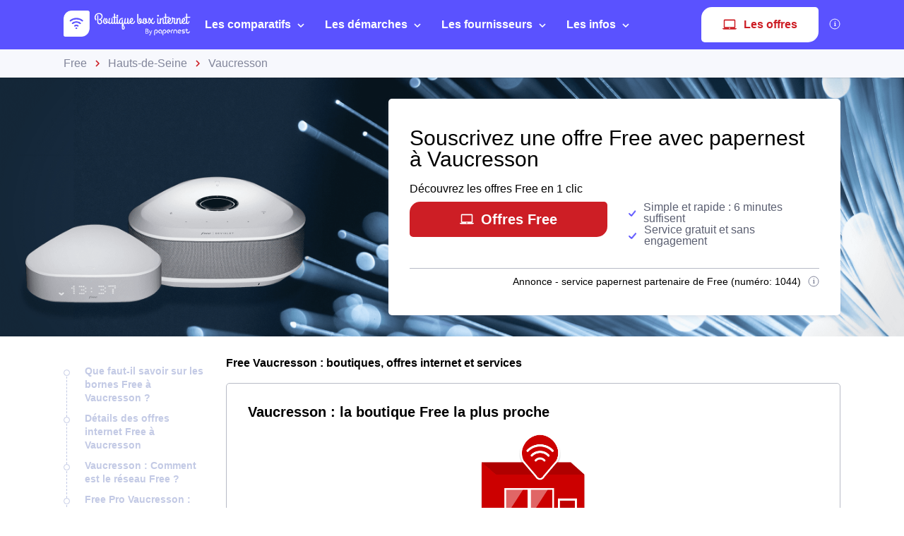

--- FILE ---
content_type: text/html; charset=utf-8
request_url: https://www.boutique-box-internet.fr/free/vaucresson-92420/
body_size: 71445
content:


<!DOCTYPE html>
<html prefix="og: http://ogp.me/ns#" lang="fr" xml:lang="fr">
    <head>
        <script type="module">
            window.environment = "prod";
            import "https://dr5mhzadyhq3d.cloudfront.net/upgrade/static/directories/build/js/sentry.1308f2b4d8c5.js";
        </script>

        <meta name="referrer" content="no-referrer-when-downgrade">
        
<meta charset="UTF-8">
<meta name='language' content='fr-FR'>
<meta name="viewport" content="width=device-width, initial-scale=1, minimum-scale=1, maximum-scale=1">


    <link rel="icon" type="image/png" href="https://dr5mhzadyhq3d.cloudfront.net/upgrade/media/upgrade/media/DIR5_favicon.png" />


<link rel="canonical" href="https://www.boutique-box-internet.fr/free/vaucresson-92420/" />


    <title>Free Vaucresson : boutiques, services et offres</title>
    
        <meta name='abstract' content="Free à Vaucresson : informations sur le fournisseur d&#x27;accès à internet, démarches résiliation et souscription aux offres fibre, ADSL ou mobile, test éligibilité, service client, couverture réseau.">
    
        <meta name='category' content="Free">
    
        <meta name='pagename' content="Free Vaucresson : boutiques, services et offres">
    
        <meta name='referrer' content="no-referrer-when-downgrade">
    
        <meta name='description' content="Découvrez Free à Vaucresson : boutique, offre internet, forfait mobile, test éligibilité, service client, couverture réseau.">
    
        <meta name='google-site-verification' content="svh_P1HQ55AjaN3pvK080Fw8waO9A2w-NnYsqOy3Kn0">
    










<link type="text/css" rel="stylesheet" href="https://dr5mhzadyhq3d.cloudfront.net/upgrade/static/directories/build/css/critical_lugia.a4cc8dfe61fd.css" />

<link type="text/css" rel="stylesheet" href="https://dr5mhzadyhq3d.cloudfront.net/upgrade/static/directories/build/css/lugia.a134db58ca68.css" />

<style type="text/css">

    body.body#body {
    
        --c-primary: #CD1E25;
    
        --header-bg: #5a52ff;
    
        --cta-bg-secondary: #5a52ff;
    
        --cta-br-c-primary: #CD1E25;
    
        --cta-br-c-secondary: #5a52ff;
    
        --cta-bg-primary-hover: #b0171d;
    
        --c-grey-main-secondary: #f1f3ff;
    
        --cta-bg-secondary-hover: #1205ff;
    
        --cta-br-c-primary-hover: #b0171d;
    
}

   

    /* To fix top banner background image bug on IE11 [DIR-2596] */
    
       @media (min-width:768px){
           .city-banner__big-image{
               background-image:url("https://dr5mhzadyhq3d.cloudfront.net/upgrade/media/upgrade/media/top_banner_box_free.webp")
            }
       }
        @media (-webkit-min-device-pixel-ratio:2) and (min-width:768px) and (max-width:1279px),(min-resolution:192dpi) and (min-width:768px) and (max-width:1279px){
            .city-banner__big-image{
                background-image:url("https://dr5mhzadyhq3d.cloudfront.net/upgrade/media/upgrade/media/top_banner_box_free.webp");
            }
        }
        @media (min-width:1280px){
            .city-banner__big-image{
                background-position:50%;
                background-image:url("https://dr5mhzadyhq3d.cloudfront.net/upgrade/media/upgrade/media/top_banner_box_free.webp");
            }
        }
        @media (-webkit-min-device-pixel-ratio:2) and (min-width:1280px),(min-resolution:192dpi) and (min-width:1280px){
            .city-banner__big-image{
                background-image:url("https://dr5mhzadyhq3d.cloudfront.net/upgrade/media/upgrade/media/top_banner_box_free.webp");
            }
        }
    
</style>


    <script type="text/javascript" src="https://cdnjs.cloudflare.com/ajax/libs/Chart.js/2.7.3/Chart.min.js" async></script>


    </head>
    
    <body id="body" 
        data-theme="lugia" 
        
class="body 
 body--top-breadcrumbs
 lugia-theme
call-opened"

    >    
        <script src="/day_night_mode.js/?slug=fr-box-free"></script>

        <script>
           !function(t,e){"object"==typeof exports&&"undefined"!=typeof module?e(exports):"function"==typeof define&&define.amd?define(["exports"],e):e(t.WHATWGFetch={})}(this,function(t){"use strict";var e={searchParams:"URLSearchParams"in self,iterable:"Symbol"in self&&"iterator"in Symbol,blob:"FileReader"in self&&"Blob"in self&&function(){try{return new Blob,!0}catch(t){return!1}}(),formData:"FormData"in self,arrayBuffer:"ArrayBuffer"in self};if(e.arrayBuffer)var r=["[object Int8Array]","[object Uint8Array]","[object Uint8ClampedArray]","[object Int16Array]","[object Uint16Array]","[object Int32Array]","[object Uint32Array]","[object Float32Array]","[object Float64Array]"],o=ArrayBuffer.isView||function(t){return t&&r.indexOf(Object.prototype.toString.call(t))>-1};function n(t){if("string"!=typeof t&&(t=String(t)),/[^a-z0-9\-#$%&'*+.^_`|~]/i.test(t))throw new TypeError("Invalid character in header field name");return t.toLowerCase()}function i(t){return"string"!=typeof t&&(t=String(t)),t}function s(t){var r={next:function(){var e=t.shift();return{done:void 0===e,value:e}}};return e.iterable&&(r[Symbol.iterator]=function(){return r}),r}function a(t){this.map={},t instanceof a?t.forEach(function(t,e){this.append(e,t)},this):Array.isArray(t)?t.forEach(function(t){this.append(t[0],t[1])},this):t&&Object.getOwnPropertyNames(t).forEach(function(e){this.append(e,t[e])},this)}function h(t){if(t.bodyUsed)return Promise.reject(new TypeError("Already read"));t.bodyUsed=!0}function f(t){return new Promise(function(e,r){t.onload=function(){e(t.result)},t.onerror=function(){r(t.error)}})}function u(t){var e=new FileReader,r=f(e);return e.readAsArrayBuffer(t),r}function d(t){if(t.slice)return t.slice(0);var e=new Uint8Array(t.byteLength);return e.set(new Uint8Array(t)),e.buffer}function c(){return this.bodyUsed=!1,this._initBody=function(t){var r;this._bodyInit=t,t?"string"==typeof t?this._bodyText=t:e.blob&&Blob.prototype.isPrototypeOf(t)?this._bodyBlob=t:e.formData&&FormData.prototype.isPrototypeOf(t)?this._bodyFormData=t:e.searchParams&&URLSearchParams.prototype.isPrototypeOf(t)?this._bodyText=t.toString():e.arrayBuffer&&e.blob&&((r=t)&&DataView.prototype.isPrototypeOf(r))?(this._bodyArrayBuffer=d(t.buffer),this._bodyInit=new Blob([this._bodyArrayBuffer])):e.arrayBuffer&&(ArrayBuffer.prototype.isPrototypeOf(t)||o(t))?this._bodyArrayBuffer=d(t):this._bodyText=t=Object.prototype.toString.call(t):this._bodyText="",this.headers.get("content-type")||("string"==typeof t?this.headers.set("content-type","text/plain;charset=UTF-8"):this._bodyBlob&&this._bodyBlob.type?this.headers.set("content-type",this._bodyBlob.type):e.searchParams&&URLSearchParams.prototype.isPrototypeOf(t)&&this.headers.set("content-type","application/x-www-form-urlencoded;charset=UTF-8"))},e.blob&&(this.blob=function(){var t=h(this);if(t)return t;if(this._bodyBlob)return Promise.resolve(this._bodyBlob);if(this._bodyArrayBuffer)return Promise.resolve(new Blob([this._bodyArrayBuffer]));if(this._bodyFormData)throw new Error("could not read FormData body as blob");return Promise.resolve(new Blob([this._bodyText]))},this.arrayBuffer=function(){return this._bodyArrayBuffer?h(this)||Promise.resolve(this._bodyArrayBuffer):this.blob().then(u)}),this.text=function(){var t,e,r,o=h(this);if(o)return o;if(this._bodyBlob)return t=this._bodyBlob,e=new FileReader,r=f(e),e.readAsText(t),r;if(this._bodyArrayBuffer)return Promise.resolve(function(t){for(var e=new Uint8Array(t),r=new Array(e.length),o=0;o<e.length;o++)r[o]=String.fromCharCode(e[o]);return r.join("")}(this._bodyArrayBuffer));if(this._bodyFormData)throw new Error("could not read FormData body as text");return Promise.resolve(this._bodyText)},e.formData&&(this.formData=function(){return this.text().then(p)}),this.json=function(){return this.text().then(JSON.parse)},this}a.prototype.append=function(t,e){t=n(t),e=i(e);var r=this.map[t];this.map[t]=r?r+", "+e:e},a.prototype.delete=function(t){delete this.map[n(t)]},a.prototype.get=function(t){return t=n(t),this.has(t)?this.map[t]:null},a.prototype.has=function(t){return this.map.hasOwnProperty(n(t))},a.prototype.set=function(t,e){this.map[n(t)]=i(e)},a.prototype.forEach=function(t,e){for(var r in this.map)this.map.hasOwnProperty(r)&&t.call(e,this.map[r],r,this)},a.prototype.keys=function(){var t=[];return this.forEach(function(e,r){t.push(r)}),s(t)},a.prototype.values=function(){var t=[];return this.forEach(function(e){t.push(e)}),s(t)},a.prototype.entries=function(){var t=[];return this.forEach(function(e,r){t.push([r,e])}),s(t)},e.iterable&&(a.prototype[Symbol.iterator]=a.prototype.entries);var l=["DELETE","GET","HEAD","OPTIONS","POST","PUT"];function y(t,e){var r,o,n=(e=e||{}).body;if(t instanceof y){if(t.bodyUsed)throw new TypeError("Already read");this.url=t.url,this.credentials=t.credentials,e.headers||(this.headers=new a(t.headers)),this.method=t.method,this.mode=t.mode,this.signal=t.signal,n||null==t._bodyInit||(n=t._bodyInit,t.bodyUsed=!0)}else this.url=String(t);if(this.credentials=e.credentials||this.credentials||"same-origin",!e.headers&&this.headers||(this.headers=new a(e.headers)),this.method=(r=e.method||this.method||"GET",o=r.toUpperCase(),l.indexOf(o)>-1?o:r),this.mode=e.mode||this.mode||null,this.signal=e.signal||this.signal,this.referrer=null,("GET"===this.method||"HEAD"===this.method)&&n)throw new TypeError("Body not allowed for GET or HEAD requests");this._initBody(n)}function p(t){var e=new FormData;return t.trim().split("&").forEach(function(t){if(t){var r=t.split("="),o=r.shift().replace(/\+/g," "),n=r.join("=").replace(/\+/g," ");e.append(decodeURIComponent(o),decodeURIComponent(n))}}),e}function b(t,e){e||(e={}),this.type="default",this.status=void 0===e.status?200:e.status,this.ok=this.status>=200&&this.status<300,this.statusText="statusText"in e?e.statusText:"OK",this.headers=new a(e.headers),this.url=e.url||"",this._initBody(t)}y.prototype.clone=function(){return new y(this,{body:this._bodyInit})},c.call(y.prototype),c.call(b.prototype),b.prototype.clone=function(){return new b(this._bodyInit,{status:this.status,statusText:this.statusText,headers:new a(this.headers),url:this.url})},b.error=function(){var t=new b(null,{status:0,statusText:""});return t.type="error",t};var m=[301,302,303,307,308];b.redirect=function(t,e){if(-1===m.indexOf(e))throw new RangeError("Invalid status code");return new b(null,{status:e,headers:{location:t}})},t.DOMException=self.DOMException;try{new t.DOMException}catch(e){t.DOMException=function(t,e){this.message=t,this.name=e;var r=Error(t);this.stack=r.stack},t.DOMException.prototype=Object.create(Error.prototype),t.DOMException.prototype.constructor=t.DOMException}function w(r,o){return new Promise(function(n,i){var s=new y(r,o);if(s.signal&&s.signal.aborted)return i(new t.DOMException("Aborted","AbortError"));var h=new XMLHttpRequest;function f(){h.abort()}h.onload=function(){var t,e,r={status:h.status,statusText:h.statusText,headers:(t=h.getAllResponseHeaders()||"",e=new a,t.replace(/\r?\n[\t ]+/g," ").split(/\r?\n/).forEach(function(t){var r=t.split(":"),o=r.shift().trim();if(o){var n=r.join(":").trim();e.append(o,n)}}),e)};r.url="responseURL"in h?h.responseURL:r.headers.get("X-Request-URL");var o="response"in h?h.response:h.responseText;n(new b(o,r))},h.onerror=function(){i(new TypeError("Network request failed"))},h.ontimeout=function(){i(new TypeError("Network request failed"))},h.onabort=function(){i(new t.DOMException("Aborted","AbortError"))},h.open(s.method,s.url,!0),"include"===s.credentials?h.withCredentials=!0:"omit"===s.credentials&&(h.withCredentials=!1),"responseType"in h&&e.blob&&(h.responseType="blob"),s.headers.forEach(function(t,e){h.setRequestHeader(e,t)}),s.signal&&(s.signal.addEventListener("abort",f),h.onreadystatechange=function(){4===h.readyState&&s.signal.removeEventListener("abort",f)}),h.send(void 0===s._bodyInit?null:s._bodyInit)})}w.polyfill=!0,self.fetch||(self.fetch=w,self.Headers=a,self.Request=y,self.Response=b),t.Headers=a,t.Request=y,t.Response=b,t.fetch=w,Object.defineProperty(t,"__esModule",{value:!0})});!function(e,n){"object"==typeof exports&&"undefined"!=typeof module?n():"function"==typeof define&&define.amd?define(n):n()}(0,function(){"use strict";function e(e){var n=this.constructor;return this.then(function(t){return n.resolve(e()).then(function(){return t})},function(t){return n.resolve(e()).then(function(){return n.reject(t)})})}function n(e){return!(!e||"undefined"==typeof e.length)}function t(){}function o(e){if(!(this instanceof o))throw new TypeError("Promises must be constructed via new");if("function"!=typeof e)throw new TypeError("not a function");this._state=0,this._handled=!1,this._value=undefined,this._deferreds=[],c(e,this)}function r(e,n){for(;3===e._state;)e=e._value;0!==e._state?(e._handled=!0,o._immediateFn(function(){var t=1===e._state?n.onFulfilled:n.onRejected;if(null!==t){var o;try{o=t(e._value)}catch(r){return void f(n.promise,r)}i(n.promise,o)}else(1===e._state?i:f)(n.promise,e._value)})):e._deferreds.push(n)}function i(e,n){try{if(n===e)throw new TypeError("A promise cannot be resolved with itself.");if(n&&("object"==typeof n||"function"==typeof n)){var t=n.then;if(n instanceof o)return e._state=3,e._value=n,void u(e);if("function"==typeof t)return void c(function(e,n){return function(){e.apply(n,arguments)}}(t,n),e)}e._state=1,e._value=n,u(e)}catch(r){f(e,r)}}function f(e,n){e._state=2,e._value=n,u(e)}function u(e){2===e._state&&0===e._deferreds.length&&o._immediateFn(function(){e._handled||o._unhandledRejectionFn(e._value)});for(var n=0,t=e._deferreds.length;t>n;n++)r(e,e._deferreds[n]);e._deferreds=null}function c(e,n){var t=!1;try{e(function(e){t||(t=!0,i(n,e))},function(e){t||(t=!0,f(n,e))})}catch(o){if(t)return;t=!0,f(n,o)}}var a=setTimeout;o.prototype["catch"]=function(e){return this.then(null,e)},o.prototype.then=function(e,n){var o=new this.constructor(t);return r(this,new function(e,n,t){this.onFulfilled="function"==typeof e?e:null,this.onRejected="function"==typeof n?n:null,this.promise=t}(e,n,o)),o},o.prototype["finally"]=e,o.all=function(e){return new o(function(t,o){function r(e,n){try{if(n&&("object"==typeof n||"function"==typeof n)){var u=n.then;if("function"==typeof u)return void u.call(n,function(n){r(e,n)},o)}i[e]=n,0==--f&&t(i)}catch(c){o(c)}}if(!n(e))return o(new TypeError("Promise.all accepts an array"));var i=Array.prototype.slice.call(e);if(0===i.length)return t([]);for(var f=i.length,u=0;i.length>u;u++)r(u,i[u])})},o.resolve=function(e){return e&&"object"==typeof e&&e.constructor===o?e:new o(function(n){n(e)})},o.reject=function(e){return new o(function(n,t){t(e)})},o.race=function(e){return new o(function(t,r){if(!n(e))return r(new TypeError("Promise.race accepts an array"));for(var i=0,f=e.length;f>i;i++)o.resolve(e[i]).then(t,r)})},o._immediateFn="function"==typeof setImmediate&&function(e){setImmediate(e)}||function(e){a(e,0)},o._unhandledRejectionFn=function(e){void 0!==console&&console&&console.warn("Possible Unhandled Promise Rejection:",e)};var l=function(){if("undefined"!=typeof self)return self;if("undefined"!=typeof window)return window;if("undefined"!=typeof global)return global;throw Error("unable to locate global object")}();"Promise"in l?l.Promise.prototype["finally"]||(l.Promise.prototype["finally"]=e):l.Promise=o});
        </script>

        

<template id="data-page">
    <template id="data-wcb"
        data-page-type="Directories"
        data-page-business-unit="SEO"
        data-page-segment="Verticality #1 - box"
        data-page-language-iso="fr"
        data-page-country-iso="FR"
    ></template>
</template>

        

<div class="sprite-container">
    <svg xmlns="http://www.w3.org/2000/svg" xmlns:xlink="http://www.w3.org/1999/xlink" xmlns:svgjs="http://svgjs.com/svgjs"><defs><style>
    .sprite-symbol-usage {display: none;}
    .sprite-symbol-usage:target {display: inline;}
  </style><symbol viewBox="0 0 6 10" id="arrow">
    <path fill="none" fill-rule="evenodd" stroke="currentColor" stroke-linejoin="round" stroke-width="1.5" d="M1 1l4 3.982L1 9" />
</symbol><symbol viewBox="0 0 6 10" id="arrow-green">
    <path fill="none" stroke="#18D7D2" stroke-linejoin="round" stroke-width="1.5" d="M1 1l4 3.982L1 9" />
</symbol><symbol viewBox="0 0 6 10" id="chevron-white-right">
    <path fill="none" fill-rule="evenodd" stroke="#FFFFFF" stroke-linejoin="round" stroke-width="1.5" d="M1 1l4 3.982L1 9" />
</symbol><symbol viewBox="0 0 10 6" id="chevron_down">
    <title>A9D52A3E-ECCC-4B8B-BE74-50B5C1360029</title>
    <g id="chevron_down_Page-1" stroke="none" stroke-width="1" fill="none" fill-rule="evenodd" stroke-linecap="round" stroke-linejoin="round">
        <g id="chevron_down_375_top_banner_mortgage_directories_LUGIA" transform="translate(-295.000000, -734.000000)" stroke="#5A52FF" stroke-width="1.8">
            <g id="chevron_down_Group-4" transform="translate(25.000000, 465.000000)">
                <g id="chevron_down_Component/Form/Imput/Waiting-Copy-7" transform="translate(25.000000, 235.000000)">
                    <g id="chevron_down_right_arrow" transform="translate(250.000000, 37.000000) rotate(90.000000) translate(-250.000000, -37.000000) translate(248.000000, 33.000000)">
                        <polyline id="chevron_down_Path-3" points="0 0 4 3.98227993 0 8" />
                    </g>
                </g>
            </g>
        </g>
    </g>
</symbol><symbol viewBox="0 0 10 6" id="chevron_up">
    <title>A2F62B14-D3A3-4C28-8614-A03EC8A0F9EB</title>
    <g id="chevron_up_Page-1" stroke="none" stroke-width="1" fill="none" fill-rule="evenodd" stroke-linecap="round" stroke-linejoin="round">
        <g id="chevron_up_375_top_banner_mortgage_directories_LUGIA_select" transform="translate(-295.000000, -734.000000)" stroke="#5A52FF" stroke-width="1.8">
            <g id="chevron_up_Group-4-Copy" transform="translate(25.000000, 465.000000)">
                <g id="chevron_up_Component/Form/Imput/Waiting-Copy-7" transform="translate(25.000000, 235.000000)">
                    <g id="chevron_up_right_arrow" transform="translate(250.000000, 37.000000) scale(1, -1) rotate(90.000000) translate(-250.000000, -37.000000) translate(248.000000, 33.000000)">
                        <polyline id="chevron_up_Path-3" points="0 0 4 3.98227993 0 8" />
                    </g>
                </g>
            </g>
        </g>
    </g>
</symbol><symbol viewBox="0 0 37 36" id="clock">
    <defs>
        <path id="clock_uo42xft0wa" d="M0 0.006L36.317 0.006 36.317 34.733 0 34.733z" />
    </defs>
    <g fill="none" fill-rule="evenodd">
        <g>
            <g>
                <g transform="translate(-30 -702) translate(30 702) translate(0 .167)">
                    
                    <path fill="currentColor" d="M20.261 6.297V4.811h3.434v1.484c-1.14-.136-2.293-.135-3.434.002m-1.83-3.889c0-.545.446-.989.994-.989h5.107c.548 0 .993.444.993.99 0 .545-.445.989-.993.989h-5.107c-.548 0-.993-.444-.993-.99M36.247 19.04c-.326-3.267-1.791-6.347-4.126-8.673-1.995-1.987-4.437-3.264-7.007-3.832V4.74c1.05-.26 1.83-1.207 1.83-2.332 0-1.324-1.082-2.402-2.412-2.402h-5.107c-1.33 0-2.412 1.078-2.412 2.402 0 1.125.78 2.071 1.83 2.332v1.8c-2.562.57-4.996 1.846-6.985 3.828-.436.433-.837.888-1.205 1.361-.018-.001-.035-.003-.054-.003H5.545c-.392 0-.71.317-.71.707 0 .39.318.707.71.707h4.143c-.52.867-.94 1.778-1.259 2.715H.71c-.391 0-.71.317-.71.707 0 .39.319.707.71.707h7.32c-.205.894-.322 1.803-.353 2.715H4.54c-.392 0-.71.317-.71.707 0 .39.318.707.71.707H7.7c.06.914.207 1.824.442 2.716H3.547c-.392 0-.71.316-.71.706 0 .39.318.707.71.707h5.048c.695 1.834 1.783 3.552 3.263 5.026 2.336 2.328 5.432 3.788 8.715 4.111.469.046.937.069 1.406.069 2.768 0 5.5-.798 7.82-2.302.328-.213.42-.65.207-.978-.214-.327-.654-.42-.982-.206-5.076 3.292-11.873 2.58-16.163-1.693-5.034-5.015-5.034-13.173 0-18.187 5.033-5.014 13.223-5.014 18.257 0 4.284 4.268 5.003 11.033 1.709 16.087-.214.327-.12.765.208.977.329.213.768.12.981-.207 1.76-2.7 2.553-5.962 2.231-9.184" mask="url(#clock_pf8zaks4ib)" />
                </g>
                <path fill="currentColor" d="M31.62 29.513c-.187 0-.37.076-.502.207-.132.132-.207.314-.207.5s.075.368.207.5.315.207.502.207c.186 0 .369-.075.501-.207s.208-.314.208-.5-.076-.368-.208-.5c-.132-.131-.315-.207-.501-.207M21.99 30.175c-5.286 0-9.586-4.283-9.586-9.548s4.3-9.548 9.585-9.548c5.286 0 9.585 4.283 9.585 9.548s-4.3 9.548-9.585 9.548m0-20.51c-6.067 0-11.004 4.918-11.004 10.962s4.937 10.961 11.004 10.961c6.068 0 11.004-4.917 11.004-10.961 0-6.044-4.936-10.961-11.004-10.961" transform="translate(-30 -702) translate(30 702)" />
                <path fill="currentColor" d="M21.99 21.41c-.434 0-.786-.352-.786-.783 0-.431.352-.783.785-.783.434 0 .786.352.786.783 0 .431-.352.783-.786.783m4.487-6.252l-3.513 3.5c-.294-.145-.624-.227-.974-.227s-.68.082-.973.227l-1.573-1.566c-.277-.276-.726-.276-1.003 0-.277.275-.277.723 0 .999l1.573 1.566c-.146.293-.228.622-.228.97 0 1.21.989 2.196 2.204 2.196 1.216 0 2.205-.985 2.205-2.196 0-.348-.083-.677-.228-.97l3.514-3.5c.276-.275.276-.723 0-.999-.278-.276-.727-.276-1.004 0M29.573 19.929h-.657c-.391 0-.71.316-.71.707 0 .39.319.706.71.706h.657c.392 0 .71-.316.71-.706 0-.39-.318-.707-.71-.707M15.062 19.912h-.657c-.392 0-.709.316-.709.706 0 .39.317.707.71.707h.656c.392 0 .71-.316.71-.707 0-.39-.318-.706-.71-.706M21.998 14.433c.391 0 .71-.316.71-.706v-.655c0-.39-.319-.707-.71-.707-.392 0-.71.317-.71.707v.655c0 .39.318.706.71.706M21.98 26.82c-.39 0-.709.317-.709.707v.655c0 .39.318.706.71.706.391 0 .709-.316.709-.706v-.655c0-.39-.318-.706-.71-.706M.71 24.28c-.187 0-.37.076-.502.207-.132.132-.208.314-.208.5s.076.368.208.5c.132.13.315.206.501.206.187 0 .37-.075.502-.207.132-.13.208-.313.208-.5 0-.185-.076-.367-.208-.499-.132-.131-.315-.207-.502-.207" transform="translate(-30 -702) translate(30 702)" />
            </g>
        </g>
    </g>
</symbol><mask id="clock_pf8zaks4ib" fill="#fff">
                        <use xlink:href="#clock_uo42xft0wa" />
                    </mask><symbol class="computer-svg" viewBox="0 0 24 24" id="computer">
    <path fill="currentColor" fill-rule="nonzero" d="M20 18c1.1 0 1.99-.9 1.99-2L22 5c0-1.1-.9-2-2-2H4c-1.1 0-2 .9-2 2v11c0 1.1.9 2 2 2H0c0 1.1.9 2 2 2h20c1.1 0 2-.9 2-2h-4zM4 5h16v11H4V5zm8 14c-.55 0-1-.45-1-1s.45-1 1-1 1 .45 1 1-.45 1-1 1z" />
</symbol><symbol viewBox="0 0 24 23" id="empty-star">
    <g fill="none" fill-rule="evenodd">
        
        <path fill="#DCDEE6" d="M22.479 7.648l-7.19-.146L12.93.789A1.164 1.164 0 0 0 11.82 0c-.51 0-.946.311-1.113.788l-2.36 6.714-7.19.146c-.51.01-.94.331-1.097.817a1.17 1.17 0 0 0 .414 1.306l5.72 4.292-2.076 6.793c-.111.361-.048.74.174 1.04.224.305.583.487.957.487.235 0 .466-.073.664-.21l5.906-4.066 5.907 4.066c.2.137.429.21.664.21a1.2 1.2 0 0 0 .958-.487c.22-.3.285-.68.174-1.04l-2.08-6.793 5.722-4.293c.408-.307.57-.82.413-1.305a1.163 1.163 0 0 0-1.097-.817z" mask="url(#empty-star_b)" />
    </g>
</symbol><mask id="empty-star_b" fill="#fff">
            <path id="empty-star_a" d="M0 22.383V0h23.634v22.383z" />
        </mask><symbol viewBox="0 0 11 20" id="facebook">
    <g fill="none" fill-rule="evenodd">
        
        <path d="M2.763 19.948l.015-8.618H.539a.528.528 0 0 1-.528-.526L0 8.026a.528.528 0 0 1 .528-.53h2.235V4.81C2.763 1.696 4.666 0 7.445 0h2.28c.292 0 .528.237.528.528v2.343a.528.528 0 0 1-.528.528h-1.4c-1.51 0-1.803.719-1.803 1.773v2.324h3.32c.317 0 .562.276.525.59l-.33 2.778a.528.528 0 0 1-.524.466H6.537l-.015 8.618" fill="currentColor" mask="url(#facebook_ab)" />
    </g>
</symbol><mask id="facebook_ab" fill="#fff">
            <path id="facebook_aa" d="M0 0h10.37v19.948H0z" />
        </mask><symbol viewBox="0 0 24 23" id="full-star">
    <g fill="none" fill-rule="evenodd">
        
        <path fill="currentColor" d="M23.575 8.465a1.163 1.163 0 0 0-1.097-.817l-7.189-.146L12.93.789a1.164 1.164 0 0 0-1.11-.79c-.51 0-.947.312-1.114.789L8.346 7.502l-7.19.146c-.51.01-.94.33-1.098.817A1.17 1.17 0 0 0 .472 9.77l5.72 4.292-2.076 6.793c-.11.36-.048.74.174 1.04.224.305.583.487.957.487.235 0 .466-.073.664-.21l5.906-4.066 5.907 4.066c.2.137.43.21.664.21h.001a1.2 1.2 0 0 0 .957-.487c.221-.3.285-.68.174-1.04l-2.079-6.793 5.721-4.293c.408-.307.57-.82.413-1.305" mask="url(#full-star_b)" />
    </g>
</symbol><mask id="full-star_b" fill="#fff">
            <path id="full-star_a" d="M0 22.383V0h23.634v22.383z" />
        </mask><symbol viewBox="0 0 23 23" id="half-star">
    <g fill="none">
        <path d="M11 18.364V-.764c.223.145.398.363.487.628l2.454 6.992 7.476.152c.524.006.985.35 1.141.851a1.215 1.215 0 0 1-.43 1.359l-5.95 4.472 2.163 7.076c.115.375.049.77-.181 1.083a1.247 1.247 0 0 1-.995.507h-.001a1.22 1.22 0 0 1-.691-.219L11 18.364z" fill="#DCDEE6" />
        <path d="M11.634 18.22V0c-.426.064-.788.36-.93.777L8.345 7.49l-7.189.146a1.163 1.163 0 0 0-1.097.817c-.157.484.005.997.413 1.304l5.721 4.293-2.079 6.793c-.11.36-.047.74.174 1.04a1.2 1.2 0 0 0 .957.487h.001c.234 0 .464-.073.664-.21l5.724-3.94z" fill="currentColor" />
    </g>
</symbol><symbol viewBox="0 0 16 16" id="info">
    <g fill="transparent" fill-rule="evenodd" transform="translate(1 1)">
        <text fill="currentColor" font-family="Avenir-Heavy, Avenir" font-size="10" font-weight="600">
            <tspan x="5.7" y="10">i</tspan>
        </text>
        <circle cx="7" cy="7" r="7" stroke="currentColor" />
    </g>
</symbol><symbol viewBox="0 0 38 35" fill="none" id="internet">
    <defs>
        <style>
            #internet .ecls-1,#internet .ecls-2,#internet .ecls-3,#internet .ecls-6{fill:none;stroke:currentColor;stroke-linecap:round;stroke-linejoin:round}#internet .ecls-1,#internet .ecls-3,#internet .ecls-6{stroke-width:1.4px}#internet .ecls-1{clip-rule:evenodd}#internet .ecls-2{stroke-width:1.2px}#internet .ecls-4{clip-path:url(#internet_eclip-path)}#internet .ecls-5{clip-path:url(#internet_eclip-path-2)}#internet .ecls-6{fill-rule:evenodd}#internet .ecls-7{clip-path:url(#internet_eclip-path-3)}#internet .ecls-8{clip-path:url(#internet_eclip-path-4)}#internet .ecls-9{clip-path:url(#internet_eclip-path-5)}#internet .ecls-10{clip-path:url(#internet_eclip-path-7)}
        </style>
        
        
        
        
        
        
    </defs>
    <path d="M19.2725 21.4877V9.59128M23.5496 4.32704C24.6784 5.7317 25.3105 7.61894 25.3105 9.58438C25.3105 11.5498 24.6784 13.4371 23.5496 14.8417M25.0698 1.688C26.7708 3.7942 27.7241 6.63013 27.7241 9.58438C27.7241 12.5386 26.7708 15.3746 25.0698 17.4807M21.8365 6.42721C22.5189 7.26783 22.9016 8.40226 22.9016 9.58438C22.9016 10.7665 22.5189 11.9009 21.8365 12.7415M15.0067 4.32704C13.8779 5.7317 13.2458 7.61894 13.2458 9.58438C13.2458 11.5498 13.8779 13.4371 15.0067 14.8417M13.4751 1.688C11.7795 3.79764 10.8299 6.63228 10.8299 9.58438C10.8299 12.5365 11.7795 15.3711 13.4751 17.4807M16.7198 6.42721C16.0374 7.26783 15.6546 8.40226 15.6546 9.58438C15.6546 10.7665 16.0374 11.9009 16.7198 12.7415M34.1914 33.688H4.02454C3.70474 33.6862 3.38839 33.6075 3.09365 33.4563C2.79892 33.3052 2.5316 33.0846 2.30705 32.8073C2.08251 32.53 1.90516 32.2014 1.7852 31.8404C1.66524 31.4793 1.60502 31.093 1.60802 30.7035V24.7623C1.60502 24.3728 1.66524 23.9865 1.7852 23.6254C1.90516 23.2644 2.08251 22.9358 2.30705 22.6585C2.5316 22.3812 2.79892 22.1606 3.09365 22.0095C3.38839 21.8583 3.70474 21.7796 4.02454 21.7778H34.1914C34.8363 21.7851 35.4526 22.1032 35.9055 22.6625C36.3584 23.2218 36.6109 23.9768 36.6079 24.7623V30.7035C36.6109 31.489 36.3584 32.244 35.9055 32.8033C35.4526 33.3626 34.8363 33.6807 34.1914 33.688Z" class="ecls-1" />
    <path fill-rule="evenodd" clip-rule="evenodd" class="ecls-6" d="M7.21255 27.9125C7.21029 28.2158 7.13424 28.5115 6.994 28.7622C6.85376 29.0129 6.65564 29.2073 6.42468 29.3208C6.19372 29.4344 5.94031 29.462 5.69648 29.4001C5.45265 29.3382 5.22935 29.1897 5.05483 28.9733C4.88031 28.7569 4.7624 28.4823 4.71601 28.1843C4.66962 27.8863 4.69683 27.5782 4.79421 27.299C4.89159 27.0198 5.05475 26.7821 5.26308 26.6158C5.4714 26.4496 5.71552 26.3623 5.96458 26.365C6.12996 26.3668 6.29342 26.4083 6.44564 26.4871C6.59786 26.5658 6.73585 26.6803 6.85174 26.824C6.96763 26.9677 7.05914 27.1378 7.12104 27.3246C7.18295 27.5113 7.21404 27.7111 7.21255 27.9125Z" />
    <path fill-rule="evenodd" clip-rule="evenodd" class="ecls-6" d="M12.2385 27.9125C12.2362 28.2153 12.1605 28.5104 12.0208 28.7608C11.881 29.0112 11.6836 29.2056 11.4533 29.3196C11.223 29.4335 10.9701 29.4619 10.7266 29.4012C10.4831 29.3405 10.2598 29.1933 10.0848 28.9783C9.90979 28.7633 9.79097 28.49 9.74329 28.1929C9.69561 27.8958 9.72121 27.5881 9.81684 27.3087C9.91248 27.0292 10.0739 26.7905 10.2807 26.6226C10.4876 26.4547 10.7306 26.365 10.9792 26.365C11.3142 26.3687 11.6345 26.5333 11.8703 26.8231C12.1062 27.113 12.2385 27.5045 12.2385 27.9125Z" />
    <path fill-rule="evenodd" clip-rule="evenodd" class="ecls-6" d="M18.5011 27.9125C18.4988 28.2158 18.4228 28.5115 18.2825 28.7622C18.1423 29.0129 17.9441 29.2073 17.7132 29.3208C17.4822 29.4344 17.2288 29.462 16.985 29.4001C16.7412 29.3382 16.5179 29.1897 16.3433 28.9733C16.1688 28.7569 16.0509 28.4823 16.0045 28.1843C15.9581 27.8863 15.9853 27.5782 16.0827 27.299C16.1801 27.0198 16.3433 26.7821 16.5516 26.6158C16.7599 26.4496 17.004 26.3623 17.2531 26.365C17.4185 26.3668 17.5819 26.4083 17.7342 26.4871C17.8864 26.5658 18.0244 26.6803 18.1403 26.824C18.2561 26.9677 18.3476 27.1378 18.4096 27.3246C18.4715 27.5113 18.5026 27.7111 18.5011 27.9125Z" />
    <path fill-rule="evenodd" clip-rule="evenodd" class="ecls-6" d="M24.7749 27.9125C24.7726 28.2153 24.6969 28.5104 24.5571 28.7608C24.4174 29.0112 24.22 29.2056 23.9897 29.3196C23.7594 29.4335 23.5065 29.4619 23.263 29.4012C23.0195 29.3405 22.7961 29.1933 22.6211 28.9783C22.4462 28.7633 22.3273 28.49 22.2797 28.1929C22.232 27.8958 22.2576 27.5881 22.3532 27.3087C22.4489 27.0292 22.6103 26.7905 22.8171 26.6226C23.0239 26.4547 23.267 26.365 23.5156 26.365C23.6819 26.365 23.8466 26.4052 24.0001 26.4831C24.1536 26.561 24.293 26.6752 24.4101 26.8191C24.5271 26.963 24.6197 27.1337 24.6823 27.3214C24.7449 27.509 24.7764 27.71 24.7749 27.9125Z" />
</symbol><clipPath id="internet_eclip-path">
            <path class="ecls-1" d="M14.38 32.82a1.11 1.11 0 1 1-1.1-1.12 1.11 1.11 0 0 1 1.1 1.12" />
        </clipPath><clipPath id="internet_eclip-path-2">
            <path class="ecls-2" d="M8.44 12.84h33v25h-33z" />
        </clipPath><clipPath id="internet_eclip-path-3">
            <path class="ecls-1" d="M18.81 32.82a1.11 1.11 0 1 1-1.11-1.12 1.12 1.12 0 0 1 1.11 1.12" />
        </clipPath><clipPath id="internet_eclip-path-4">
            <path class="ecls-2" d="M7.64 8.36h40.01v30.31H7.64z" />
        </clipPath><clipPath id="internet_eclip-path-5">
            <path class="ecls-1" d="M24.33 32.82a1.11 1.11 0 1 1-1.1-1.12 1.11 1.11 0 0 1 1.1 1.12" />
        </clipPath><clipPath id="internet_eclip-path-7">
            <path class="ecls-1" d="M29.86 32.82a1.11 1.11 0 1 1-1.11-1.12 1.11 1.11 0 0 1 1.11 1.12" />
        </clipPath><symbol viewBox="0 0 40 35" fill="none" id="letter">
<g clip-path="url(#letter_clip0_3_38)">

<g mask="url(#letter_mask0_3_38)">
<path fill-rule="evenodd" clip-rule="evenodd" d="M0 15.4583V34.867H40V15.4583L19.9872 4.375L0 15.4583Z" fill="#DA9C44" />
<path fill-rule="evenodd" clip-rule="evenodd" d="M4.10255 0.291656H36.4102C36.6822 0.291656 36.9431 0.414572 37.1355 0.633365C37.3278 0.852157 37.4359 1.1489 37.4359 1.45832V28.2917C37.4359 28.9357 36.9764 29.4583 36.4102 29.4583H4.10255C3.53639 29.4583 3.0769 28.9357 3.0769 28.2917V1.45832C3.0769 1.1489 3.18497 0.852157 3.37731 0.633365C3.56966 0.414572 3.83053 0.291656 4.10255 0.291656Z" fill="#EBEDF6" />
<path fill-rule="evenodd" clip-rule="evenodd" d="M3.0769 1.45832V3.20832H4.61537L6.66665 0.291656H4.10255C3.83053 0.291656 3.56966 0.414572 3.37731 0.633365C3.18497 0.852157 3.0769 1.1489 3.0769 1.45832ZM29.2308 0.291656L27.1794 3.20832H30.7692L32.8205 0.291656H29.2308ZM13.8461 3.20832H17.4359L19.4871 0.291656H15.8974L13.8461 3.20832ZM36.4102 0.291656H35.8974L33.8461 3.20832H37.4359V1.45832C37.4359 1.1489 37.3278 0.852157 37.1355 0.633365C36.9431 0.414572 36.6822 0.291656 36.4102 0.291656ZM7.17947 3.20832H10.7692L12.8205 0.291656H9.23076L7.17947 3.20832ZM20.5128 3.20832H24.1026L26.1538 0.291656H22.5641L20.5128 3.20832Z" fill="#5A52FF" />
<path fill-rule="evenodd" clip-rule="evenodd" d="M23.3333 10.2083H32.0513C32.2553 10.2083 32.451 10.1161 32.5952 9.95205C32.7395 9.78795 32.8205 9.56539 32.8205 9.33332C32.8205 9.10126 32.7395 8.8787 32.5952 8.71461C32.451 8.55051 32.2553 8.45832 32.0513 8.45832H23.3333C23.1293 8.45832 22.9337 8.55051 22.7894 8.71461C22.6451 8.8787 22.5641 9.10126 22.5641 9.33332C22.5641 9.56539 22.6451 9.78795 22.7894 9.95205C22.9337 10.1161 23.1293 10.2083 23.3333 10.2083ZM14.8718 10.2077C15.438 10.2077 15.8974 9.68507 15.8974 9.04107C15.8974 8.39707 15.438 7.8744 14.8718 7.8744C14.3057 7.8744 13.8462 8.39707 13.8462 9.04107C13.8462 9.68507 14.3057 10.2077 14.8718 10.2077ZM14.3677 13.1017L14.7174 15.193L11.7949 10.2077L7.69232 17.2078C7.69232 17.8523 10.3323 18.3745 13.5898 18.3745C16.8472 18.3745 19.4872 17.8523 19.4872 17.2078L15.8974 11.3745L14.3677 13.1017ZM30.5129 15.4583H23.3333C23.1293 15.4583 22.9337 15.5505 22.7894 15.7146C22.6451 15.8787 22.5641 16.1013 22.5641 16.3333C22.5641 16.5654 22.6451 16.7879 22.7894 16.9521C22.9337 17.1162 23.1293 17.2083 23.3333 17.2083H30.5129C30.7169 17.2083 30.9125 17.1162 31.0568 16.9521C31.201 16.7879 31.2821 16.5654 31.2821 16.3333C31.2821 16.1013 31.201 15.8787 31.0568 15.7146C30.9125 15.5505 30.7169 15.4583 30.5129 15.4583ZM32.0513 11.9583H23.3333C23.1293 11.9583 22.9337 12.0505 22.7894 12.2146C22.6451 12.3787 22.5641 12.6013 22.5641 12.8333C22.5641 13.0654 22.6451 13.2879 22.7894 13.4521C22.9337 13.6162 23.1293 13.7083 23.3333 13.7083H32.0513C32.2553 13.7083 32.451 13.6162 32.5952 13.4521C32.7395 13.2879 32.8205 13.0654 32.8205 12.8333C32.8205 12.6013 32.7395 12.3787 32.5952 12.2146C32.451 12.0505 32.2553 11.9583 32.0513 11.9583Z" fill="#81859A" />
<path fill-rule="evenodd" clip-rule="evenodd" d="M40 34.284V15.4586L19.9872 26.5413L0 15.4586V34.8673" fill="#F4B459" />
<path fill-rule="evenodd" clip-rule="evenodd" d="M40 34.8673V15.4586L4.91846 34.9571" fill="#F6C37A" />
</g>
</g>
<defs>

</defs>
</symbol><mask id="letter_mask0_3_38" style="mask-type:luminance" maskUnits="userSpaceOnUse" x="0" y="0" width="40" height="35">
<path d="M40 0H0V35H40V0Z" fill="white" />
</mask><clipPath id="letter_clip0_3_38">
<rect width="40" height="35" fill="white" />
</clipPath><symbol viewBox="0 0 37 40" id="light">
<defs><path id="light_a" d="M.128.011h25.88v38.546H.128z" /><path id="light_c" d="M0 .032h3.045v1.505H0z" /></defs><g fill="none" fill-rule="evenodd"><g transform="translate(4.439 .18)"><path fill="currentColor" d="M18.396 28.017H7.74a.757.757 0 01-.761-.753c0-.415.341-.752.76-.752h10.657c.42 0 .761.337.761.752 0 .416-.34.753-.76.753zm0 6.023H7.74c-.42 0-.761-.338-.761-.753s.341-.753.76-.753h10.657c.42 0 .761.338.761.753s-.34.753-.76.753zm-3.044 3.011h-4.567c-.993 0-1.839-.63-2.153-1.505h8.872a2.285 2.285 0 01-2.152 1.505zm-6.85-6.022h9.133v-1.506H8.501v1.506zm-.047-15.585a5.241 5.241 0 01-.21-4.874 5.37 5.37 0 013.944 2.272 6.742 6.742 0 00-.354 5.092 5.34 5.34 0 01-3.38-2.49zm9.436-4.874a5.241 5.241 0 01-.21 4.874 5.352 5.352 0 01-4.162 2.616 5.238 5.238 0 01.208-4.874 5.358 5.358 0 014.164-2.616zM13.068.011a12.973 12.973 0 00-9.924 4.587c-.27.319-.227.793.095 1.06s.802.225 1.072-.094a11.448 11.448 0 018.757-4.047c6.296 0 11.418 5.066 11.418 11.293 0 4.355-2.462 8.247-6.423 10.157a.752.752 0 00-.428.677v1.362H13.83V19.54a6.88 6.88 0 005.171-3.344 6.73 6.73 0 000-6.775.76.76 0 00-.659-.377 6.91 6.91 0 00-5.272 2.453 6.917 6.917 0 00-5.273-2.453.763.763 0 00-.66.377 6.738 6.738 0 000 6.775 6.883 6.883 0 005.17 3.344v5.465H8.502v-1.362a.752.752 0 00-.428-.677c-3.961-1.91-6.422-5.802-6.422-10.157 0-.496.033-.997.099-1.49a.756.756 0 00-.656-.846.761.761 0 00-.854.648 12.652 12.652 0 001.912 8.562 12.916 12.916 0 004.827 4.42v1.031a2.265 2.265 0 00-1.523 2.13c0 .98.637 1.817 1.523 2.128v1.765a2.265 2.265 0 00-1.523 2.13c0 1.001.664 1.853 1.58 2.147.309 1.77 1.871 3.122 3.749 3.122h4.567c1.877 0 3.44-1.352 3.749-3.122a2.265 2.265 0 001.579-2.148c0-.981-.637-1.818-1.523-2.129v-1.765a2.263 2.263 0 001.523-2.129c0-.981-.637-1.818-1.523-2.129v-1.03a12.932 12.932 0 004.827-4.42 12.658 12.658 0 002.024-6.875C26.008 5.752 20.203.01 13.068.01z" mask="url(#light_b)" /></g><g transform="translate(0 12.205)"><path fill="currentColor" d="M2.283.032H.761A.757.757 0 000 .784c0 .416.34.753.761.753h1.522a.757.757 0 00.762-.753.757.757 0 00-.762-.752" mask="url(#light_d)" /></g><path fill="currentColor" d="M6.204 23.104l-1.077 1.064a.749.749 0 000 1.065.766.766 0 001.077 0l1.077-1.064a.748.748 0 000-1.065.768.768 0 00-1.077 0m22.606 0a.768.768 0 00-1.077 0 .748.748 0 000 1.065l1.076 1.064c.149.147.344.22.539.22.194 0 .39-.073.538-.22a.747.747 0 000-1.064l-1.077-1.065zm5.442-10.868H32.73c-.42 0-.761.337-.761.753s.34.753.761.753h1.522c.42 0 .762-.337.762-.753s-.341-.753-.762-.753m-5.981-9.141a.76.76 0 00.538-.22l1.077-1.065a.748.748 0 000-1.065.77.77 0 00-1.077 0L27.733 1.81a.748.748 0 000 1.065c.149.147.343.22.538.22m-22.067-.22a.766.766 0 001.077 0 .748.748 0 000-1.065L6.204.745a.77.77 0 00-1.077 0 .748.748 0 000 1.065l1.077 1.065zm.152 4.509c-.42 0-.761.337-.761.753s.341.753.762.753c.42 0 .76-.337.76-.753s-.34-.753-.76-.753z" /></g>
</symbol><mask id="light_b" fill="#fff"><use xlink:href="#light_a" /></mask><mask id="light_d" fill="#fff"><use xlink:href="#light_c" /></mask><symbol viewBox="0 0 382 382" class="" id="linkedin">
    <g>
        <path style="" d="M347.445,0H34.555C15.471,0,0,15.471,0,34.555v312.889C0,366.529,15.471,382,34.555,382h312.889  C366.529,382,382,366.529,382,347.444V34.555C382,15.471,366.529,0,347.445,0z M118.207,329.844c0,5.554-4.502,10.056-10.056,10.056  H65.345c-5.554,0-10.056-4.502-10.056-10.056V150.403c0-5.554,4.502-10.056,10.056-10.056h42.806  c5.554,0,10.056,4.502,10.056,10.056V329.844z M86.748,123.432c-22.459,0-40.666-18.207-40.666-40.666S64.289,42.1,86.748,42.1  s40.666,18.207,40.666,40.666S109.208,123.432,86.748,123.432z M341.91,330.654c0,5.106-4.14,9.246-9.246,9.246H286.73  c-5.106,0-9.246-4.14-9.246-9.246v-84.168c0-12.556,3.683-55.021-32.813-55.021c-28.309,0-34.051,29.066-35.204,42.11v97.079  c0,5.106-4.139,9.246-9.246,9.246h-44.426c-5.106,0-9.246-4.14-9.246-9.246V149.593c0-5.106,4.14-9.246,9.246-9.246h44.426  c5.106,0,9.246,4.14,9.246,9.246v15.655c10.497-15.753,26.097-27.912,59.312-27.912c73.552,0,73.131,68.716,73.131,106.472  L341.91,330.654L341.91,330.654z" fill="#5a52ff" data-original="#0077b7" class="" />
    </g>
</symbol><symbol viewBox="0 0 50 50" id="lock">
    <defs>
        <style>#lock .bcls-1{fill:none;stroke:currentColor;stroke-linecap:round;stroke-linejoin:round;stroke-width:1.4px}</style>
    </defs>
    <path class="bcls-1" d="M19 16.6a5.31 5.31 0 0 1 10.6 0v5.26m-12.85 0a2.48 2.48 0 0 0-2.51 2.47l1.11 11.55a2.48 2.48 0 0 0 2.51 2.47H30.7a2.51 2.51 0 0 0 2.52-2.5l1.11-11.53a2.47 2.47 0 0 0-2.51-2.46z" />
    <path class="bcls-1" d="M25.58 33.64H23l-.49-4.08a1.81 1.81 0 0 1 3.61 0z" />
</symbol><symbol viewBox="0 0 24 24" class="" id="medium">
    <g>
        <path d="m22.085 4.733 1.915-1.832v-.401h-6.634l-4.728 11.768-5.379-11.768h-6.956v.401l2.237 2.693c.218.199.332.49.303.783v10.583c.069.381-.055.773-.323 1.05l-2.52 3.054v.396h7.145v-.401l-2.52-3.049c-.273-.278-.402-.663-.347-1.05v-9.154l6.272 13.659h.729l5.393-13.659v10.881c0 .287 0 .346-.188.534l-1.94 1.877v.402h9.412v-.401l-1.87-1.831c-.164-.124-.249-.332-.214-.534v-13.467c-.035-.203.049-.411.213-.534z" fill="#5a52ff" data-original="#212121" style="" class="" />
    </g>
</symbol><symbol viewBox="0 0 24 24" id="phone">
    <path fill="currentColor" fill-rule="evenodd" d="M22.223 15.985c-1.511 0-2.993-.237-4.4-.7-.62-.212-1.373-.024-1.766.38l-2.828 2.133C9.968 16.075 7.9 14.008 6.2 10.772L8.29 7.997a1.79 1.79 0 0 0 .44-1.815 14.006 14.006 0 0 1-.702-4.405C8.028.797 7.23 0 6.25 0H1.778C.797 0 0 .797 0 1.777 0 14.031 9.969 24 22.223 24A1.78 1.78 0 0 0 24 22.222v-4.46c0-.98-.797-1.777-1.777-1.777" />
</symbol><symbol viewBox="0 0 35 35" id="piggy">
    <g fill="none" fill-rule="evenodd">
        <g fill="currentColor">
            <g>
                <path d="M28.816 9.59l-.756 3.2c-.502-.41-1.04-.775-1.606-1.087.372-1.07 1.28-1.865 2.362-2.113m3.948 7.64l-1.565-.197c-.475-1.163-1.158-2.24-2.008-3.17l1.15-4.874c.048-.2 0-.41-.127-.572-.127-.162-.322-.256-.528-.256h-.149c-1.91 0-3.63 1.201-4.307 2.964-.479-.19-.971-.347-1.473-.466-.362-.086-.725.138-.81.5-.086.362.138.725.5.81 1.714.406 3.244 1.273 4.45 2.476.043.065.098.122.163.168.878.922 1.573 2.029 2.023 3.269.087.237.299.407.55.438l1.964.246c.307.038.538.3.538.61v3.395c0 .31-.231.572-.538.61l-1.82.229c-.262.032-.48.215-.56.467-.54 1.725-1.565 3.25-2.966 4.411-.155.128-.244.318-.244.519v3.722c0 .334-.272.606-.606.606h-3.906c-.335 0-.606-.272-.606-.606V31.11c0-.372-.302-.673-.674-.673h-5.658c-.372 0-.674.301-.674.673v1.42c0 .333-.271.605-.606.605h-3.906c-.334 0-.606-.272-.606-.606v-2.628c0-.247-.135-.474-.352-.592-3.023-1.641-4.9-4.795-4.9-8.231 0-5.16 4.198-9.36 9.359-9.36h.843c.372 0 .674-.301.674-.673 0-.372-.302-.673-.674-.673h-.843c-5 0-9.21 3.444-10.382 8.085h-.493c-.91 0-1.65-.74-1.65-1.65 0-.91.74-1.65 1.65-1.65.372 0 .673-.302.673-.674 0-.372-.301-.673-.673-.673C1.345 13.81 0 15.154 0 16.807c0 1.652 1.345 2.997 2.997 2.997h.245c-.05.418-.077.843-.077 1.274 0 3.795 2.003 7.289 5.253 9.215v2.236c0 1.077.876 1.953 1.953 1.953h3.906c1.077 0 1.953-.876 1.953-1.953v-.745h4.311v.745c0 1.077.877 1.953 1.953 1.953h3.907c1.077 0 1.953-.876 1.953-1.953v-3.412c1.367-1.202 2.4-2.72 3.01-4.424l1.4-.175c.98-.122 1.718-.96 1.718-1.947v-3.395c0-.987-.739-1.824-1.718-1.947" transform="translate(-30 -820) translate(30 820)" />
                <path d="M26.81 18.054c.124-.125.196-.3.196-.476 0-.177-.071-.351-.197-.476-.125-.126-.299-.198-.476-.198s-.35.072-.476.198c-.125.125-.198.299-.198.476s.073.35.198.476c.125.125.299.197.476.197s.35-.072.476-.197M19.75 3.929c-.373 0-.674.301-.674.673v2.671c0 .372.301.674.673.674.372 0 .674-.302.674-.674v-2.67c0-.373-.302-.674-.674-.674M19.75 2.832c.176 0 .35-.072.475-.197.125-.126.198-.3.198-.476 0-.178-.072-.35-.198-.477-.125-.125-.299-.197-.476-.197s-.35.072-.476.197c-.125.126-.197.3-.197.477s.072.35.197.476c.125.125.299.197.476.197M14.278 2.492c.372 0 .673-.302.673-.674V.673c0-.372-.301-.673-.673-.673-.372 0-.674.301-.674.673v1.145c0 .372.302.674.674.674M7.004 21.783c.372-.003.672-.306.67-.678v-.027c0-.372-.302-.674-.674-.674-.372 0-.673.302-.673.674v.036c.002.37.303.669.673.669h.004zM9.954 27.527c.11.067.23.099.35.099.227 0 .449-.115.576-.324.193-.317.092-.732-.225-.925-1.171-.713-2.085-1.807-2.573-3.082-.134-.348-.523-.522-.87-.388-.348.133-.521.522-.388.87.594 1.552 1.706 2.884 3.13 3.75M14.278 4.583c.817 0 1.481.665 1.481 1.482s-.664 1.481-1.481 1.481c-.817 0-1.482-.664-1.482-1.481 0-.817.665-1.482 1.482-1.482m0 4.31c1.56 0 2.828-1.269 2.828-2.828 0-1.56-1.269-2.829-2.828-2.829-1.56 0-2.829 1.269-2.829 2.829 0 1.56 1.269 2.828 2.829 2.828M19.75 11.314c.816 0 1.48.665 1.48 1.482s-.664 1.482-1.48 1.482c-.818 0-1.482-.665-1.482-1.482s.664-1.482 1.481-1.482m-2.408 2.964h-3.333c-.372 0-.673.301-.673.673 0 .372.301.674.673.674h8.756c.371 0 .673-.302.673-.674 0-.372-.302-.673-.673-.673h-.607c.267-.431.42-.939.42-1.482 0-1.56-1.268-2.829-2.828-2.829-1.56 0-2.828 1.27-2.828 2.829 0 .543.154 1.05.42 1.482" transform="translate(-30 -820) translate(30 820)" />
            </g>
        </g>
    </g>
</symbol><symbol viewBox="0 0 24 23" id="purple-star">
    <g fill="none" fill-rule="evenodd">
        
        <path fill="#5A52FF" d="M23.575 8.465a1.163 1.163 0 0 0-1.097-.817l-7.189-.146L12.93.789a1.164 1.164 0 0 0-1.11-.79c-.51 0-.947.312-1.114.789L8.346 7.502l-7.19.146c-.51.01-.94.33-1.098.817A1.17 1.17 0 0 0 .472 9.77l5.72 4.292-2.076 6.793c-.11.36-.048.74.174 1.04.224.305.583.487.957.487.235 0 .466-.073.664-.21l5.906-4.066 5.907 4.066c.2.137.43.21.664.21h.001a1.2 1.2 0 0 0 .957-.487c.221-.3.285-.68.174-1.04l-2.079-6.793 5.721-4.293c.408-.307.57-.82.413-1.305" mask="url(#purple-star_b)" />
    </g>
</symbol><mask id="purple-star_b" fill="#fff">
            <path id="purple-star_a" d="M0 22.383V0h23.634v22.383z" />
        </mask><symbol viewBox="0 0 5 8" id="table-arrow">
    <path fill="none" fill-rule="evenodd" stroke="#5A52FF" stroke-linejoin="round" stroke-width="1.5" d="M1 1l3 2.987L1 7" />
</symbol><symbol viewBox="0 0 21 21" id="trustpilot_star_empty">
    <g id="trustpilot_star_empty_AB-Tests-SEO---Annuaires" stroke="none" stroke-width="1" fill="none" fill-rule="evenodd">
        <g id="trustpilot_star_empty_375_seo_ab_test_testimonies_cities_pages_dir_developp" transform="translate(-132.000000, -969.000000)" fill-rule="nonzero">
            <g id="trustpilot_star_empty_Group-37" transform="translate(0.000000, 867.000000)">
                <g id="trustpilot_star_empty_Group-30" transform="translate(132.679998, 102.000000)">
                    <path d="M17.8139895,20.2239993 L2.41000985,20.2239993 C1.08450443,20.2239993 -6.78568313e-13,19.1394949 -6.78568313e-13,17.8139895 L-6.78568313e-13,2.41000985 C-6.78568313e-13,1.08450443 1.08450443,2.30926389e-13 2.41000985,2.30926389e-13 L17.8139895,2.30926389e-13 C19.1394949,2.30926389e-13 20.2239993,1.08450443 20.2239993,2.41000985 L20.2239993,17.8139895 C20.2239993,19.1394949 19.1394949,20.2239993 17.8139895,20.2239993 Z" id="trustpilot_star_empty_Path" fill="#81859A" />
                    <path d="M15.4700223,8.51578317 L11.376165,8.51578317 L10.1180528,4.66120469 C10.0182026,4.34493158 9.57886181,4.34493158 9.47901163,4.66120469 L8.22089939,8.51578317 L4.12704209,8.51578317 C3.80752152,8.51578317 3.66773127,8.93089162 3.92734173,9.12856231 L7.22239761,11.5006106 L5.96428536,15.3551891 C5.86443519,15.6714622 6.22389583,15.9284341 6.48350629,15.7307634 L9.77856216,13.3587151 L13.0935881,15.7307634 C13.3531985,15.9284341 13.7126592,15.6714622 13.612809,15.3551891 L12.3546968,11.5006106 L15.6497526,9.12856231 C15.9293331,8.93089162 15.7895429,8.51578317 15.4700223,8.51578317 Z" id="trustpilot_star_empty_Path" fill="#FFFFFF" />
                    <polygon id="trustpilot_star_empty_Path" fill="#81859A" points="13.2719996 12.2255299 12.8824105 11.1042396 10.1119997 13.0002396" />
                </g>
            </g>
        </g>
    </g>
</symbol><symbol viewBox="0 0 21 21" id="trustpilot_star_full">
    <g id="trustpilot_star_full_AB-Tests-SEO---Annuaires" stroke="none" stroke-width="1" fill="none" fill-rule="evenodd">
        <g id="trustpilot_star_full_375_seo_ab_test_testimonies_cities_pages_dir_developp" transform="translate(-108.000000, -969.000000)" fill-rule="nonzero">
            <g id="trustpilot_star_full_Group-37" transform="translate(0.000000, 867.000000)">
                <g id="trustpilot_star_full_Group-41" transform="translate(108.031998, 102.000000)">
                    <path d="M17.8139895,20.2239993 L2.41000985,20.2239993 C1.08450443,20.2239993 -6.78568313e-13,19.1394949 -6.78568313e-13,17.8139895 L-6.78568313e-13,2.41000985 C-6.78568313e-13,1.08450443 1.08450443,2.30926389e-13 2.41000985,2.30926389e-13 L17.8139895,2.30926389e-13 C19.1394949,2.30926389e-13 20.2239993,1.08450443 20.2239993,2.41000985 L20.2239993,17.8139895 C20.2239993,19.1394949 19.1394949,20.2239993 17.8139895,20.2239993 Z" id="trustpilot_star_full_Path" fill="#00B67A" />
                    <path d="M16.1020223,8.51578317 L12.008165,8.51578317 L10.7500527,4.66120469 C10.6502026,4.34493158 10.2108618,4.34493158 10.1110116,4.66120469 L8.85289937,8.51578317 L4.75904207,8.51578317 C4.4395215,8.51578317 4.29973125,8.93089162 4.55934171,9.12856231 L7.85439759,11.5006106 L6.59628534,15.3551891 C6.49643517,15.6714622 6.85589581,15.9284341 7.11550627,15.7307634 L10.4105621,13.3587151 L13.7255881,15.7307634 C13.9851985,15.9284341 14.3446592,15.6714622 14.244809,15.3551891 L12.9866967,11.5006106 L16.2817526,9.12856231 C16.5613331,8.93089162 16.4215429,8.51578317 16.1020223,8.51578317 Z" id="trustpilot_star_full_Path" fill="#FFFFFF" />
                    <polygon id="trustpilot_star_full_Path" fill="#00B67A" points="13.9039995 12.2255299 13.5144105 11.1042396 10.7439997 13.0002396" />
                </g>
            </g>
        </g>
    </g>
</symbol><symbol viewBox="0 0 21 21" id="trustpilot_star_half">
    <g id="trustpilot_star_half_AB-Tests-SEO---Annuaires" stroke="none" stroke-width="1" fill="none" fill-rule="evenodd">
        <g id="trustpilot_star_half_375_seo_ab_test_testimonies_cities_pages_dir_developp" transform="translate(-156.000000, -969.000000)">
            <g id="trustpilot_star_half_Group-37" transform="translate(0.000000, 867.000000)">
                <g id="trustpilot_star_half_Group-43" transform="translate(156.695997, 102.000000)">
                    <path d="M17.8139895,20.2239993 L2.41000985,20.2239993 C1.08450443,20.2239993 -6.78568313e-13,19.1394949 -6.78568313e-13,17.8139895 L-6.78568313e-13,2.41000985 C-6.78568313e-13,1.08450443 1.08450443,2.30926389e-13 2.41000985,2.30926389e-13 L17.8139895,2.30926389e-13 C19.1394949,2.30926389e-13 20.2239993,1.08450443 20.2239993,2.41000985 L20.2239993,17.8139895 C20.2239993,19.1394949 19.1394949,20.2239993 17.8139895,20.2239993 Z" id="trustpilot_star_half_Path" fill="#00B67A" fill-rule="nonzero" />
                    <path d="M12.3240061,-3.64153152e-13 L20.2240063,-3.64153152e-13 L20.2240063,-3.64153152e-13 L20.2240063,20.3 L12.3240061,20.3 C11.0150912,20.3 9.95400603,19.2389148 9.95400603,17.9299999 L9.95400603,2.37000006 C9.95400603,1.06108517 11.0150912,-3.63468619e-13 12.3240061,-3.64153152e-13 Z" id="trustpilot_star_half_Rectangle" fill="#81859A" transform="translate(15.089006, 10.150000) scale(-1, 1) translate(-15.089006, -10.150000) " />
                    <path d="M15.4563569,8.51578317 L11.3672902,8.51578317 L10.1106501,4.66120469 C10.0109168,4.34493158 9.57209012,4.34493158 9.47235679,4.66120469 L8.21571677,8.51578317 L4.12665003,8.51578317 C3.80750336,8.51578317 3.66787669,8.93089162 3.92718336,9.12856231 L7.21838342,11.5006106 L5.96174339,15.3551891 C5.86201006,15.6714622 6.22105007,15.9284341 6.48035674,15.7307634 L9.77155679,13.3587151 L13.0827035,15.7307634 C13.3420102,15.9284341 13.7010502,15.6714622 13.6013169,15.3551891 L12.3446768,11.5006106 L15.6358769,9.12856231 C15.9350769,8.93089162 15.7954502,8.51578317 15.4563569,8.51578317 Z" id="trustpilot_star_half_Path" fill="#FFFFFF" fill-rule="nonzero" />
                    <polygon id="trustpilot_star_half_Path" fill="#81859A" fill-rule="nonzero" points="13.2719996 12.2255299 12.8824105 11.1042396 10.1119997 13.0002396" />
                </g>
            </g>
        </g>
    </g>
</symbol><symbol viewBox="0 0 24 24" fill="currentColor" id="twitter"><path d="M18.244 2.25h3.308l-7.227 8.26 8.502 11.24H16.17l-5.214-6.817L4.99 21.75H1.68l7.73-8.835L1.254 2.25H8.08l4.713 6.231zm-1.161 17.52h1.833L7.084 4.126H5.117z" /></symbol><symbol viewBox="0 0 50 50" id="watch">
    <defs>
        <style>#watch .ccls-1{fill:none;stroke:currentColor;stroke-linecap:round;stroke-linejoin:round;stroke-width:1.4px}</style>
    </defs>
    <path class="ccls-1" d="M35.4 19.51l1.6-1.58a.34.34 0 0 0 .09-.18.16.16 0 0 0 0-.16l-1.82-1.85a.18.18 0 0 0-.15 0 .32.32 0 0 0-.18.1l-1.64 1.54a20.11 20.11 0 0 0 2.1 2.13zm-5.12 3l-6 6.2" />
    <ellipse class="ccls-1" cx="24.82" cy="28.27" rx="11.18" ry="11.33" />
    <path class="ccls-1" d="M26.62 17.08v-2h1.23V12a.61.61 0 0 0-.62-.61H22.3a.61.61 0 0 0-.61.61v3.08h1.23v2" />
</symbol><symbol viewBox="0 0 512.00213 512" class="" id="youtube">
    <g>
        <path d="m501.453125 56.09375c-5.902344-21.933594-23.195313-39.222656-45.125-45.128906-40.066406-10.964844-200.332031-10.964844-200.332031-10.964844s-160.261719 0-200.328125 10.546875c-21.507813 5.902344-39.222657 23.617187-45.125 45.546875-10.542969 40.0625-10.542969 123.148438-10.542969 123.148438s0 83.503906 10.542969 123.148437c5.90625 21.929687 23.195312 39.222656 45.128906 45.128906 40.484375 10.964844 200.328125 10.964844 200.328125 10.964844s160.261719 0 200.328125-10.546875c21.933594-5.902344 39.222656-23.195312 45.128906-45.125 10.542969-40.066406 10.542969-123.148438 10.542969-123.148438s.421875-83.507812-10.546875-123.570312zm0 0" fill="#5a52ff" data-original="#ff0000" style="" class="" /><path d="m204.96875 256 133.269531-76.757812-133.269531-76.757813zm0 0" fill="#ffffff" data-original="#ffffff" style="" class="" />
    </g>
</symbol></defs><use id="arrow-usage" xlink:href="#arrow" class="sprite-symbol-usage" /><use id="arrow-green-usage" xlink:href="#arrow-green" class="sprite-symbol-usage" /><use id="chevron-white-right-usage" xlink:href="#chevron-white-right" class="sprite-symbol-usage" /><use id="chevron_down-usage" xlink:href="#chevron_down" class="sprite-symbol-usage" /><use id="chevron_up-usage" xlink:href="#chevron_up" class="sprite-symbol-usage" /><use id="clock-usage" xlink:href="#clock" class="sprite-symbol-usage" /><use id="computer-usage" xlink:href="#computer" class="sprite-symbol-usage" /><use id="empty-star-usage" xlink:href="#empty-star" class="sprite-symbol-usage" /><use id="facebook-usage" xlink:href="#facebook" class="sprite-symbol-usage" /><use id="full-star-usage" xlink:href="#full-star" class="sprite-symbol-usage" /><use id="half-star-usage" xlink:href="#half-star" class="sprite-symbol-usage" /><use id="info-usage" xlink:href="#info" class="sprite-symbol-usage" /><use id="internet-usage" xlink:href="#internet" class="sprite-symbol-usage" /><use id="letter-usage" xlink:href="#letter" class="sprite-symbol-usage" /><use id="light-usage" xlink:href="#light" class="sprite-symbol-usage" /><use id="linkedin-usage" xlink:href="#linkedin" class="sprite-symbol-usage" /><use id="lock-usage" xlink:href="#lock" class="sprite-symbol-usage" /><use id="medium-usage" xlink:href="#medium" class="sprite-symbol-usage" /><use id="phone-usage" xlink:href="#phone" class="sprite-symbol-usage" /><use id="piggy-usage" xlink:href="#piggy" class="sprite-symbol-usage" /><use id="purple-star-usage" xlink:href="#purple-star" class="sprite-symbol-usage" /><use id="table-arrow-usage" xlink:href="#table-arrow" class="sprite-symbol-usage" /><use id="trustpilot_star_empty-usage" xlink:href="#trustpilot_star_empty" class="sprite-symbol-usage" /><use id="trustpilot_star_full-usage" xlink:href="#trustpilot_star_full" class="sprite-symbol-usage" /><use id="trustpilot_star_half-usage" xlink:href="#trustpilot_star_half" class="sprite-symbol-usage" /><use id="twitter-usage" xlink:href="#twitter" class="sprite-symbol-usage" /><use id="watch-usage" xlink:href="#watch" class="sprite-symbol-usage" /><use id="youtube-usage" xlink:href="#youtube" class="sprite-symbol-usage" /></svg>

    
        <svg xmlns="http://www.w3.org/2000/svg" xmlns:xlink="http://www.w3.org/1999/xlink"><defs><style>
    .sprite-symbol-usage {display: none;}
    .sprite-symbol-usage:target {display: inline;}
  </style><symbol viewBox="0 0 16.89 33.94" id="region-alsace"><defs><style>#region-alsace .cls-1{fill:currentColor;}</style></defs><title>Alsace</title><g id="region-alsace_Calque_2" data-name="Calque 2"><g id="region-alsace_france"><g id="region-alsace_Alsace"><path class="cls-1" d="M8.12,3c-.3-.22-1.3,0-1.84.22s-1.66-.55-2.2-.62S2.76,1.73,2.39,1.25s-.62.45-.77.89A9.51,9.51,0,0,0,.86,3.83C.76,4.45,2.23,5.5,2.79,6A10.4,10.4,0,0,1,5.33,9.39c.25,1-1,2.66-1.45,3.17a4.13,4.13,0,0,0-1.09,1.72,2.59,2.59,0,0,0,1,2.52c.61.2.55.88.45,1.19a9,9,0,0,1-1,1.7A1.82,1.82,0,0,0,3,21.16a8.29,8.29,0,0,1-.62,2.08,13.73,13.73,0,0,1-1.12,1.7c-.3.45-.17,1.72-.27,2.33-.05.33-.56.64-1,.86a6.66,6.66,0,0,0,1.56,1c.61.19,2.19,1.45,2.23,2.13a9.75,9.75,0,0,0,.62,2.09c0,.1.13.32.23.57.38,0,.8-.08,1-.1a7.25,7.25,0,0,1,1.93.12A2.24,2.24,0,0,0,9,33.5c-.32-.5.11-.46.2-.84,0-.18-.63-.2.06-.49.37-.17.39-.61.86-.56h0v-.13c-.2-.87-.92-1.1-1.2-1.82-.13-.32,0-.47,0-.74a3.8,3.8,0,0,0,0-1.42c-.1-.7.46-1.21.27-1.89s.38-1.34.57-1.85c.31-.8.06-.92-.36-1.5a2.4,2.4,0,0,1-.29-2.08,11,11,0,0,1,.64-1.68,6.86,6.86,0,0,0,.69-2.27c0-.34.46-.41.62-.68s0-.56,0-.89a3.88,3.88,0,0,1,.17-1.76,8.09,8.09,0,0,1,.18-1c.07-.2.33-.22.32-.53a8.19,8.19,0,0,1-.14-1.62c.23-1.29,1.46-1.6,1.91-2.75.12-.3,0-.55.22-.79.06-.08.3.05.36,0s.14-.4.27-.51c.53-.48.85-.38,1-1.23s.58-2.65,1.46-3C16.22,1,15,1.41,14.29.74a8.36,8.36,0,0,0-1.4-.6c-.28,0-.57.17-.91,0C11.51.61,11.13,0,10.7,0c-.09,0-.29.15-.44.23A22.08,22.08,0,0,1,9.11,3C8.78,3.41,8.42,3.25,8.12,3Z" /></g></g></g></symbol><symbol viewBox="0 0 51.74 62.45" id="region-aquitaine"><defs><style>#region-aquitaine .cls-1{fill:currentColor;}</style></defs><title>Aquitaine</title><g id="region-aquitaine_Calque_2" data-name="Calque 2"><g id="region-aquitaine_france"><g id="region-aquitaine_Aquitaine"><path class="cls-1" d="M23.48,59.24a3,3,0,0,1,.61-1.61c.41-.33,1.09-.32,1.14-.8a2,2,0,0,1,.55-1.36A5.71,5.71,0,0,0,27,54.31c.11-.27,1-1.44.83-1.77a1.16,1.16,0,0,1,.27-1.23.91.91,0,0,0,.48-1.09c-.17-.55-.55-2.78-.73-3.12a2.89,2.89,0,0,0-1.92-1.55c-1.06-.12-1.45-.45-1.36-.91s0-1.28.44-1.61a1.33,1.33,0,0,0,.59-1.09,3.87,3.87,0,0,1,0-1.11,2.46,2.46,0,0,0,0-1.34c-.16-.25-.3-.91.13-1.12s1.45-.16,1.8-.44.8-.81,1.08-.61,0,1.16.28,1.27,1.14.13,1.22-.44.36-1,.8-.94a1.4,1.4,0,0,0,1-.41c.2-.19.5-.53.84-.28a1.08,1.08,0,0,0,1.41,0c.55-.44,1.59-.53,2-.87s.64-.08,1.16-.11.91-.2,1.22,0,.58.91,1,.52,1.52-1.91,2.09-2.12.78-.37.92-.66,1-1.75.78-2-.89-.5-.64-1.17.36-1,.75-.91,1.36.33,1.63.09.61-1.27.28-1.5a1.66,1.66,0,0,1-.52-1.16c0-.39-.34-1-.12-1.19a8.85,8.85,0,0,1,.94-.61c.28-.2,2.84-2.78,3.14-3s.8-.66.72-1.08,0-.69.2-.8A2.54,2.54,0,0,0,50.7,19c.14-.31,1-1.53.87-2.06s-.45-1.19-.12-1.44l.29-.25a5.85,5.85,0,0,1-.79-1.4c-.06-.41.23-1.12-.28-1.11s-1.52-.06-1.72-.66a5.23,5.23,0,0,1-.08-1.56c0-.61-.41-1.34-.2-1.59s1.67-1.36.84-1.59,0-1.08-1-1.42S46.59,5.09,47,4.65s.17-.73-.2-.81a1.31,1.31,0,0,1-1.11-.69,1.59,1.59,0,0,0-1.5-.86,2.11,2.11,0,0,0-1.3.13c-.36.16-.89.47-1.11.14a1.75,1.75,0,0,1-.31-1.14c0-.66-.3-.77-.67-.89C40.61.46,40,.2,39.47,0a5.19,5.19,0,0,1-1.12,1.39c-.58.36-.55.58-.69,1.28a3.94,3.94,0,0,1-1.47,2,6.67,6.67,0,0,0-1.89,1.13,3.55,3.55,0,0,0-.7,2.58c0,.8-.7,1-.83,1.25a2.26,2.26,0,0,1-1.36.86,3.61,3.61,0,0,0-1.7.42c-.39.31-.34,1.19-.45,1.42s-.53.41-.7.3-.28-.12-.64.11a3,3,0,0,1-1.62,0c-.27-.06-.67-.69-1-1s-1.17-.06-1.48-.17-.45-.87-.45-1.37A1.51,1.51,0,0,0,22.95,9a2.85,2.85,0,0,0-1.19-.34c-.41,0-.64-.59-.83-.75s-.44,0-.7,0a8.28,8.28,0,0,1-1.4,0c.15,1.26.09,2.57.32,3.81a2.56,2.56,0,0,0,1,1.79c.55.33,1.44.25,1.52,1.1-.39-.27-.82-.67-1.32-.48.31.43.58.54.62,1.1a7.28,7.28,0,0,1-.06,1.58c-.55-.53,0-1.45-.34-2.09S19.42,13.73,19,13c-1.12-1.93-.36-4.31-1.58-6.24-.32-.5-.87-.79-1.18-1.29A3,3,0,0,0,15.1,4.36a3.36,3.36,0,0,1-1-.84c-.49-.58-.36-.53-.34-1.21,0-.88-1,.67-1.1.84a9.31,9.31,0,0,0-.55,3.3,39.53,39.53,0,0,1-.95,5c-.42,1.87-.58,3.84-.87,5.74-.22,1.46-.78,3.13-.5,4.59A4.31,4.31,0,0,1,11,19.32c.4-.37.69-.15,1,.36s.77.68.91,1.19c.45,1.64-1.79.29-2,.57-.5.55-.58,1.54-1.06,2.18a2.06,2.06,0,0,0-.29,1.78c-.61,3.75-1.44,7.37-2.35,11.06C6.81,38,6.39,39.48,6,41c-.15.62-.1,1.29-.2,1.86a10.07,10.07,0,0,1-1.42,2.56,11.82,11.82,0,0,1-1.35,2.11,5,5,0,0,1-1.21,1C1.35,48.68.22,48.31,0,49H0c-.07.45.66.77.72,1.37.39-.16,1.2-.38,1.54,0,.13.15,0,.45.13.67.58,1,.87-.21,1.49-.25A5.55,5.55,0,0,1,6,51.51,2.26,2.26,0,0,1,6,53a5.42,5.42,0,0,1-.49,1.23c-.21.32-.85.6-.93.93-.13.54,1.1,1.5,1.65,1.32s.34-.78.39-1.21a.83.83,0,0,1,.91-.57c.32.13-.5.51,0,1a4.82,4.82,0,0,0,1.83.88c.27.1.33.35.53.45s.77.22,1.09.35.71.1.88.33a2.46,2.46,0,0,0,.92.72,5.79,5.79,0,0,0,1.54.22c.73.08,2.14-.65,1.94.75-.33.42.05.64.35.84a4.8,4.8,0,0,1,1.27.87c.26.31.8,1.61,1.23,1.29.22-.17.29-.44.55-.52.56-.17,1.24.54,1.89.29.25-.1.4-.38.6-.55s.53.12.63-.42h0a2.1,2.1,0,0,1,.14-.78A7,7,0,0,0,23.48,59.24Z" /></g></g></g></symbol><symbol viewBox="0 0 36.46 46.34" id="region-auvergne"><defs><style>#region-auvergne .cls-1{fill:currentColor;}</style></defs><title>Auvergne</title><g id="region-auvergne_Calque_2" data-name="Calque 2"><g id="region-auvergne_france"><g id="region-auvergne_Auvergne"><path class="cls-1" d="M3.24,8c.17,1.3,2.58,3.22,3.54,4.27S8.07,16.52,8.06,17a4,4,0,0,1-1,2.3C6.42,20,5.4,20.4,5.2,20.87S5.64,22.21,6.62,23a1.26,1.26,0,0,1-.16,2.14c-.59.39.33,2.84.33,3.38a2.58,2.58,0,0,1-.52,1.58c-.33.36-1.06-.3-1.39-.45s-.42.39-.34,1.09-2,2.45-2.3,2.81-.34.61,0,1.16S2,36,1.61,36.44a13,13,0,0,0-1,1.84,4.45,4.45,0,0,0-.41.83,4.58,4.58,0,0,0-.21.77c-.14.72,1,2.39,1.39,2.89s-.27,1.39-.47,1.91.45,1.06.78,1.48.81,0,1.14-.2.44-.12,1.81,0a2.37,2.37,0,0,0,2.42-1.44,19.26,19.26,0,0,1,.77-1.84,9.64,9.64,0,0,1,1.81-2.23c.27-.3.47,0,.75.22a21,21,0,0,1,2,2.13A9.27,9.27,0,0,1,13,44.94,2.61,2.61,0,0,0,14,46a.54.54,0,0,1,0-.28,6,6,0,0,0,.58-1.65,5.63,5.63,0,0,1,.71-2c.29-.52.6-1.27.92-1.1s.92.6,1.25.19.38-.85,1-1.06,1.27-.81,1.48-.69.46,1.37.69,1.6.81,1.42,1.52,1.33,1.25-1.29,1.77-1.17.52,1,1.06,1,1.12.79,1.67,1.13c.24.15.66.38,1.08.59a1,1,0,0,1,.19-.64,10.12,10.12,0,0,1,2.68-2,7.52,7.52,0,0,0,2.26-1.66c.2-.26.88-.61,1.06-1.11a1.42,1.42,0,0,1,.75-.81c.21-.1.34-.85.44-1.12s.93-1.5,1.17-1.91.46-1.44-.19-1.75-1.42-.57-1.41-1.05.28-2.1-.51-1.89-1,.36-1.47.23-.79-.21-1.16.22a2.57,2.57,0,0,1-2,.48c-.48-.1-2.2-.54-1.8-1s1-1.37,1-1.83A7.71,7.71,0,0,0,27,25.24,6.29,6.29,0,0,1,25.59,23c-.19-.45-1-1.32-.87-1.84a6.47,6.47,0,0,0,.07-2.34c-.2-.48-.28-1.08.14-1.21s1.53-.24,1.38-1.16-.73-3.41-.34-4.21a2.3,2.3,0,0,1,.87-.94c.29-.19.62-.36.95-.55a1.82,1.82,0,0,0,1.08-1.51c0-.51-.16-2-1.06-2.62s-2.53-1.45-2.69-2-.24-1.33-.59-1.56a5.34,5.34,0,0,1-.88-1.18c-.18-.24-.34-.85-.7-.52s-.4.88-.73,1.12-.5.29-.65.4a.58.58,0,0,1-.67,0c-.25-.18-.69-1.08-1-.92s-.4.48-.71.33S18.25,1.73,17.9,2s-.44.56-.79.35-.79-1-1.26-1A1.77,1.77,0,0,1,14.69.69a.82.82,0,0,1-.21-.6L14.07,0C13-.17,12.34.91,11.95,1.24a2.18,2.18,0,0,1-1.52.48,2,2,0,0,0-1.52.58C8.4,2.72,7.84,3.43,8.07,4a2,2,0,0,1,.2,1.28c-.08.38-1.08.47-2.2.5a2.9,2.9,0,0,0-2.8,1.78A.91.91,0,0,0,3.24,8Z" /></g></g></g></symbol><symbol viewBox="0 0 40.04 34.73" id="region-basse-normandie"><defs><style>#region-basse-normandie .cls-1{fill:currentColor;}</style></defs><title>Basse-Normandie</title><g id="region-basse-normandie_Calque_2" data-name="Calque 2"><g id="region-basse-normandie_france"><g id="region-basse-normandie_Basse-Normandie"><path class="cls-1" d="M10.67,26.9A4.07,4.07,0,0,0,12,27a5.5,5.5,0,0,1,2.8,1c.58.41.47.11.86,0s.58-.39,1.17,0,2-.62,2.53-.83a2.06,2.06,0,0,1,1.52.25c.52.2.94-.17,1.3-.53s.55-.72,1-.66,1,1.2,1.14,1.72.92,1,.92,1.31.2.55,1.16.75,1.22-.44,1.67-1a2.59,2.59,0,0,1,2.34-.86c1,.17.91,1.89.87,2.42s.67,1.11,1.22,1.19.58.28.72.8a1.22,1.22,0,0,0,1.69.5c.55-.41,1.17.8,1.81,1.13a9.08,9.08,0,0,1,.93.57,6.47,6.47,0,0,0-.15-1.87c-.25-.7-.31-1.27-.08-1.42a14.09,14.09,0,0,0,1.64-.62c.23-.23,1.45-1.61.7-3s-1.64-2-1.8-2.61a2.46,2.46,0,0,1-.1-1,1.64,1.64,0,0,1-.9-.89c-.17-.66.19-1.75-.59-1.92a1.57,1.57,0,0,1-1.3-1.14c-.17-.55-.37-.84-.86-.7a2.44,2.44,0,0,1-1.81-.22c-.31-.31-.19-.94-.12-1.47s.41-1.36-.06-1.83-.42-.84-.2-1a1.21,1.21,0,0,0,.36-1.12c-.16-.34-1.23-1.62-.94-2.19a1.15,1.15,0,0,0,.08-1.22c-.17-.2-.59-.47-.64-1s0-1.4,0-1.82l-.1,0a4.91,4.91,0,0,0-2.45.69A7.18,7.18,0,0,1,27,9.53a11.42,11.42,0,0,1-3.06.94c-.39.09-.34.36-.61.08s-.47-.22-.72-.33C22,10,21.54,9.55,21,9.32a7.93,7.93,0,0,0-2.7-.21c-.54,0-1.14-.16-1.69-.24s-1-.19-1.5-.29-1-.6-1.57-.78a4,4,0,0,0-1.54,0c-.73.16-.56.93-1.06,1.07-.1-.12-.16-.39-.26-.46s-.4.26-.48.11.26-.83.26-1.08c0-.49-.69-1-.94-1.43a6.68,6.68,0,0,1-.68-1.31c-.27-.82,0-.82.47-1.21s.53-.88.33-1.59-.5-.7-1.2-.87C8,.9,6.93.68,6.59,1.07s-.52.64-1.19.71a2.82,2.82,0,0,1-1.52-.12c-.27-.12-.38-.37-.74-.48S2.54,1.1,2.25,1A2.14,2.14,0,0,1,1.76.85C1.66.77,1.71.51,1.59.46c-.29-.12-.5,0-.77-.1S.44-.22.1.12a1.37,1.37,0,0,0,0,1c.19.24.68.15.9.37s.26.86.27,1.32c0,.61-.83,1.19-.5,1.66A3.77,3.77,0,0,1,1.4,6.06c.08.45-.1.92.05,1.37S2,7.36,2,7.61s.88,1.48.89.57c.44.3,0,.53.07.88s.26.29.33.44,0,.26.12.46.13,1,.44,1.14c-.2-.07.41-.32.5-.31a1,1,0,0,1,.51.31c-.88-.16-.93.51-.71,1.32.1.36.3.11.24.49,0,.06-.42.3-.44.62s.24.55.17.71a1.75,1.75,0,0,0,0,1.13c.32.46.07-.12.42-.24s.55-.18.71.15c-.67-.44-.67.4-.68.88a8,8,0,0,1,.09.89c0,.24-.2.14-.24.31-.15.57-.1,1.47-.68,1.78.67,0,.49,1.26.47,1.71s.43.84.66,1.21a3,3,0,0,0,1,1c.08,0,.22-.22.36-.16s.09.2.2.24c.26.11.49.14.54.43a2.32,2.32,0,0,0-1.26,0,4.2,4.2,0,0,1-2-.13,1.49,1.49,0,0,1-.22.17c.16.47.34,1.06.47,1.53A2.87,2.87,0,0,0,5.8,27.32c.94.19,1.31-.47,1.81-1s1.3,0,2,.25A6.43,6.43,0,0,0,10.67,26.9Z" /></g></g></g></symbol><symbol viewBox="0 0 39.13 47.58" id="region-bourgogne"><defs><style>#region-bourgogne .cls-1{fill:currentColor;}</style></defs><title>Bourgogne</title><g id="region-bourgogne_Calque_2" data-name="Calque 2"><g id="region-bourgogne_france"><g id="region-bourgogne_Bourgogne"><path class="cls-1" d="M36.85,16.65h-.13a3.61,3.61,0,0,1-1.8-.62c-.55-.47-.77-1.14-1.25-.84s-.58.47-1,0-.8-.94-1.14-.72-.78-.28-.86-.73a2.73,2.73,0,0,1,.08-1.45.92.92,0,0,0-.16-1.16,12.81,12.81,0,0,1-1.42-1.67c-.23-.44-.7-1.64-1.86-1.56s-2.17-.28-2.31.33-.23.58-.8.75-1.7.06-2.25.41-1,.77-1.45.39S20,9,19.36,9.27a5.75,5.75,0,0,1-1.87.59c-.5,0-2,0-2.45-.81s-.59-.7-.58-1.17-.87-2.53-1.66-2.66-2.11-.55-1.94-1A3.62,3.62,0,0,0,10.31,2,3.5,3.5,0,0,0,8.62.53,5.9,5.9,0,0,1,7.48,0a2,2,0,0,1-.73.44A27.35,27.35,0,0,1,3.31.61c-.91.06-.75,1.75-.83,2.31s-.73.83-1,1.16a2.08,2.08,0,0,0-.19,1.06,1.52,1.52,0,0,1,.91.1c.59.27.53,1.45,1.18,2.08a2.2,2.2,0,0,1,.26,2.2,5.11,5.11,0,0,1-1.22,1c-.45.27-.21.61-.07,1.08a2,2,0,0,1-.45,1.6c-.34.36-1.08.36-1.63.54s-.12.9.32,1.21a2,2,0,0,1,.58,1.43,1.94,1.94,0,0,0,.46,1.2c.34.4-.6.6-.83.93s.2,1.07.45,1.63a2.1,2.1,0,0,1-.5,2c-.53.71.59,1.6.94,1.79s.44,1.19.69,1.62a5.49,5.49,0,0,1,.36,1.92,2,2,0,0,0,.42,1.38,3.18,3.18,0,0,1,.15,2.26,1.47,1.47,0,0,0,0,1.24c.23.48-.38,1.7-.5,1.93a.64.64,0,0,0-.06.26.82.82,0,0,0,.21.6,1.77,1.77,0,0,0,1.16.63c.46,0,.91.79,1.26,1s.44-.12.79-.35,1,.16,1.28.31.42-.17.71-.33.74.74,1,.92a.58.58,0,0,0,.67,0c.15-.1.32-.16.65-.4s.36-.79.73-1.12.52.28.7.52a5.34,5.34,0,0,0,.88,1.18c.35.24.43,1,.59,1.56s1.78,1.46,2.69,2,1,2.11,1.06,2.62a1.82,1.82,0,0,1-1.08,1.51c-.33.19-.65.35-.95.55a20.4,20.4,0,0,0,1.79,1.63c.52.34.73-.11,1.37-.16s1,.25,1.48.09a2.4,2.4,0,0,1,1.41.06A1.59,1.59,0,0,0,22.84,47c.33-.53.77-2,1.23-1.81s1,.42,1.19.22.34-.09.64,0,.67-.2,1-.11A2.9,2.9,0,0,1,28,46.5c.22.45.34.91.66.83s.61-.36.81-1.19S30.81,41.8,31,41.33s.28-1.17.61-1.17.94.61,1.39.39.81-.61,1.31-.52,1.06.84,1.47,1c.2.06.58.2,1,.31A.59.59,0,0,1,37,41c.48-.28,1.75-.75,1.2-1.2s-1-.72-.47-1.23.89-1.61.59-2.09a6.53,6.53,0,0,1-.58-1.61c-.09-.36-.67-1.06-.56-1.52s.41-.33.7-.37.83-.42.34-.77a14,14,0,0,1-1.91-1.33c-.28-.36-.94-1-.41-1.28a1,1,0,0,0,.45-1.06c0-.28.13-.34.55-.66s2.19-2.84,2.25-4.11a4,4,0,0,0-.56-2.72c-.44-.53-1.12-1.86-.59-2.34s.87-1.19.67-1.53S38.36,16,38,16.13,37.31,16.67,36.85,16.65Z" /></g></g></g></symbol><symbol viewBox="0 0 52.85 31.4" id="region-bretagne"><defs><style>#region-bretagne .cls-1{fill:currentColor;}</style></defs><title>Bretagne</title><g id="region-bretagne_Calque_2" data-name="Calque 2"><g id="region-bretagne_france"><g id="region-bretagne_Bretagne"><path class="cls-1" d="M32.11,31.15c.3.13.67.36,1,.2s.87-.69,1.19-.72,1.19.34,1.56.22.52-.47.8-.87.11-1,.36-1.5.7-1.33,1.37-1.47a9.34,9.34,0,0,1,2.41-.45,4.14,4.14,0,0,0,1.94.09,16.35,16.35,0,0,1,1.84-1.44c.75-.34,2.27-1.25,2.77-.8s.92.86,1.39.75A1.81,1.81,0,0,0,50,23.9c.28-.8.58-2.47,1.33-2.84s1.81-.53,1.39-1.7a3.74,3.74,0,0,1-.41-1.75c0-.62,0-1.44,0-1.87a2.55,2.55,0,0,1,.16-1.3,7.75,7.75,0,0,0,.23-2.52c0-.49,0-1.39,0-2a6.43,6.43,0,0,1-1.07-.3c-.7-.27-1.5-.75-2-.25s-.87,1.16-1.81,1a2.87,2.87,0,0,1-1.89-2.17c-.13-.48-.31-1.06-.47-1.53-.8.54-2,.33-2.93.27-1.48-.09-.12-1.62-.41-2a4.45,4.45,0,0,0-2,.31c-.3.52-.71.53-.47,1.23.15.45.73.6.76,1l-.33,0a2.38,2.38,0,0,0,.38.9l.07.23c-.64.43-.48-.39-.78-1,0-.33-.23-1.35-.6-1.51s-1.61-.13-1.1.59l-.13-.11c-.56.06-.24.65-.44.68s-.3-.37-.29-.56a1,1,0,0,1-.31.58A4.18,4.18,0,0,0,36.4,6c-.23-.25.08-.23-.31-.21-.16,0-.34.26-.49.3-.66.19-.21,0,0-.46.3-.62,0-.38-.13-.93a2.66,2.66,0,0,1-1.41,1c.11,0-.28-.27-.36-.29a1,1,0,0,0-.67.11s.34.16.22.33-.25.19-.38.3-.59.19-.85.35a3.89,3.89,0,0,0-.67.67C31,7.56,30,7.85,30,8.32a1.74,1.74,0,0,1-.37-.44c-.09-.2,0-.41-.08-.55a3.18,3.18,0,0,0-.68-.72c-.47-.37-.46-.28-.53-.82a2.46,2.46,0,0,0-.2-.89c-.34-.62-1.26-1-1.43-1.7-.07-.29.39-.79-.24-.74-.31,0-.86-.15-.84-.45a.65.65,0,0,1-.24-.08c.46-.31.69-1.16-.2-.79-.47.2-.52,1-.94,1.32,0-.4.43-.73.56-1.13A3.06,3.06,0,0,0,24.89.15a3.2,3.2,0,0,0-2.07,1.38c.11-.29.55-1.51.07-1.53-.22,0-.34.46-.51.54s-.47,0-.65,0c-.63.06-1.3.73-1.83.53,0,0,.11-.24.06-.29s-.25,0-.33-.07c-.35-.27-.12-.24-.52-.27-.74-.06-.49.66-1.07.7-.78.06.16,1,.14,1.14s-.33,0-.5.3,0,.45,0,.64c-.18.71-.33.17-1,.15.11-.27-1.42-.67-1.83-.72s-.37-.34-.71,0a1.28,1.28,0,0,0-.28.88,2.49,2.49,0,0,0-.18-.25c0,.36.16.76,0,1.09-.12-.21-.39-.26-.49-.43,0,0-.28-.59-.12-.48-.27-.19-.33,0-.74.24,0-.08-.16-1.61-.11-1.57-.33-.27-1.09.7-1.36.75s-.8-.29-1.32-.18c-.29.07-1.37.49-.72.75-.31,0-.66,0-1,0s-.32.24-.51.16.15-.22.08-.31c-.21-.29-.15-.54-.68-.53-.37,0-1.07.3-.88.66-.2,0-.43,0-.63,0s-.38.12-.58.13-.19-.17-.27-.17c-.57,0-.89.21-.44.67-.3.11-.77-.21-.87-.06-.23.37,0,.46.14.77C2,3.89,1.1,4.75.34,5.66c0,.22.14.42.14.61s.18.09.16.24-.23,0-.26.12-.32.48-.35.73.11.42.12.68.15.22.14.36S0,8.56,0,8.59s-.08.49.08.66a.75.75,0,0,0,.63.18c.37,0,.34-.32.52-.37.48-.12.84.33,1.33.31A5.44,5.44,0,0,0,4,8.87,19,19,0,0,1,7,8.13c-.66.91-1.87.5-2.33,1.73l.67-.08c-.17.55.94-.13,1.16-.24.11.32.39,0,.7,0-.21.28-.56.37-.77.67a2.91,2.91,0,0,0,1.21.34c.07.26.35.31.61.33A2.61,2.61,0,0,1,6.9,11s.11-.08.16-.13c-.43-.23-.79,0-1.22,0-.66.11-.53-.17-1-.31-.2-.06-.4.07-.58.05a4.05,4.05,0,0,1-.54-.12c-.61-.12-.33,0-.41-.61,0-.23.36-.37-.07-.37-.21,0-.39.24-.47.39s.19.49,0,.69-.42-.22-.57-.06c-.48.49.35.5.58.65s.23.4.16.91c-.1.72,0,1.24.58.42.44-.61.47-1.07,1.36-.64a9.54,9.54,0,0,1,.95.67c.3.19.44,0,.64.46s.43,1.22.12,1.64-.82,0-1.39,0A7.46,7.46,0,0,0,3.31,15a17.43,17.43,0,0,1-1.76.19,3.22,3.22,0,0,0-.84,0c-.4.14-.26.09-.54.45a11.23,11.23,0,0,0,1.34.57c.25.14.49.45.79.44s.28-.16.65,0a2.18,2.18,0,0,1,.67.5c.64.56,1.82,2.25,1.52,3.18-.11.32-.53.34-.43.7s1.16.46,1.54.49.93.12,1.25-.17.4-.44.08-.6c-.13-.06-.38-.7-.11-.81s.24.45.48.49c.92.17,0-1,.25-1.33a1.6,1.6,0,0,0,.85,1.14,5.46,5.46,0,0,0,.56.29c.13.1.56-.08.15.19,1,0,.16-1.38,1.16-.71.51.34.65,1,.93,1.53.19.34.28.53.59.52s.62.08.93.08.38-.17.51-.14.46.42.78.58a4.27,4.27,0,0,0,2.06.42c.24.4.48,1.53,1,1.59.36,0,1.76,0,.95-.64.51.18,1.12-.58,1.53-.8a10.32,10.32,0,0,0-1.13,1.41A1.11,1.11,0,0,1,20,25c-.3,0-.65-.25-1-.1.77-.12,1.05.65,1.65.82.41.12.06.17.37-.19.16-.19.24-.2.14-.46.33-.2,1-.53.36-1a2.89,2.89,0,0,0,.62-.09c-.13.61.65.65,0,1.13-.42.33-1.26.3-1.08,1.1.13.54.8.73.89,1.38s-.24,1-.27,1.46a3,3,0,0,0,.09.64c.1.11.41.13.49,0s-.22-.21-.22-.3c0-.39-.09-.77-.05-1.18,0-.09.07-.78.06-.77.34-.37.35.26.34.26.48.24,1.27.06,1.24-.51a2.55,2.55,0,0,1,.14.42c-.13-.06.52.33.23,0,0,0,.52.58.65.51a11.8,11.8,0,0,0-.3-1.92c.39.32.23.82.49,1.16-.08-.1.47.15.45.15.3,0,.26,0,.49-.19A1.29,1.29,0,0,1,27,27c.41,0,0-.36.36-.26a.49.49,0,0,1,.42.43,3,3,0,0,1-.37-.14c.48.75,1.35.51.89-.14.64.39,0,1.28-.37,1.6a.88.88,0,0,1-1.24-.07c-.37.79-.9-.61-1.38-.22s.48.6.62.78.12.56.25.66c.35.28,1.36,0,1.77,0,.23,0,.48.12.7,0s0-.28.16-.32.78.18.4-.24a6.17,6.17,0,0,0,.82-.13c-.14.3-.51.45-.74.65.42,0,1.51-.39,1.84-.13a3.29,3.29,0,0,0,.91.48c.37.09.67-.1,1,.1a7.86,7.86,0,0,0-1.52,0c-.37.15-.5,1.22.07,1a.32.32,0,0,1,.11.16A.64.64,0,0,1,32.11,31.15Z" /></g></g></g></symbol><symbol viewBox="0 0 44.44 55.75" id="region-centre"><defs><style>#region-centre .cls-1{fill:currentColor;}</style></defs><title>Centre</title><g id="region-centre_Calque_2" data-name="Calque 2"><g id="region-centre_france"><g id="region-centre_Calque_29" data-name="Calque 29"><path class="cls-1" d="M11.68,5.87a2.46,2.46,0,0,0,.1,1c.16.61,1,1.2,1.8,2.61s-.47,2.78-.7,3a14.09,14.09,0,0,1-1.64.63c-.23.16-.17.72.08,1.42a6.47,6.47,0,0,1,.15,1.87,7.42,7.42,0,0,1,1,.76c.37.38-.39.84-.81,1.36s.16,1.88.16,2.41A2,2,0,0,1,11,22.4a3.86,3.86,0,0,0-.62,2.06c-.09.47-.61.77-1.27,1s-.67.64-.84,1.17-1.56,1.09-2.09,1.19S5,28.67,4.77,29.06s-.94-.17-1.64-.23-.67.91-.72,1.72a24.45,24.45,0,0,1-.8,3c-.11.53-.72,1.08-1.17,1.75A9.16,9.16,0,0,0,0,38.42a2.22,2.22,0,0,0,.41.32c.61.38,1.67,1.58,2.09,1.59s.72.16.81.53-.34,1.88.47,2.06a5.41,5.41,0,0,0,2.87-.22c.53-.31.56-1.11,1-.94a3.2,3.2,0,0,1,1.42,1.31,21.14,21.14,0,0,0,1.53,2.75c.3.36,1.5,1.39,1.53,2s-.28,1.48,0,2,1.3,1.89,2,2,1.23.13,1.31.53-.28,1.11,0,1.34.75.41.69.77a1.16,1.16,0,0,0,0,.42c0,.18.16.32.48.4.55.13,1.14-.69,1.67-.47s1.09,1.27,1.52.81,1-1.23,1.61-1.14,1.19.88,1.61.58a1.24,1.24,0,0,1,1-.22.61.61,0,0,0,.59-.62c0-.41.48-.41,1-.19a16,16,0,0,0,2.78.2,9.72,9.72,0,0,0,2.12.2,13.27,13.27,0,0,1,1.59,0,.91.91,0,0,1,0-.45A2.9,2.9,0,0,1,35,52.17c1.12,0,2.12-.12,2.2-.5a2,2,0,0,0-.2-1.28c-.23-.56.33-1.27.84-1.69a2,2,0,0,1,1.52-.58,2.18,2.18,0,0,0,1.52-.48c.39-.33,1-1.41,2.12-1.22l.4.07a.64.64,0,0,1,.06-.26c.11-.23.72-1.45.5-1.93a1.47,1.47,0,0,1,0-1.24,3.18,3.18,0,0,0-.15-2.26,2,2,0,0,1-.42-1.38A5.49,5.49,0,0,0,43,37.51c-.25-.43-.34-1.43-.69-1.62s-1.47-1.08-.94-1.79a2.1,2.1,0,0,0,.5-2c-.25-.57-.68-1.3-.45-1.63s1.17-.53.83-.93a1.94,1.94,0,0,1-.46-1.2,2,2,0,0,0-.58-1.43c-.44-.32-.87-1-.32-1.21s1.29-.18,1.63-.54a2,2,0,0,0,.45-1.6c-.14-.46-.38-.8.07-1.08a5.11,5.11,0,0,0,1.22-1,2.2,2.2,0,0,0-.26-2.2c-.64-.62-.59-1.8-1.18-2.08a1.52,1.52,0,0,0-.91-.1,9.37,9.37,0,0,0-1.17.31c-.9.27-.82-.46-1.47,0a2.3,2.3,0,0,1-1.86.29,4,4,0,0,0-1.47,0c-.28.07-1-.06-.82-.36s.82-1.25.25-1.77a3.16,3.16,0,0,1-.75-1c-.12-.18-.7-.83-1-.88s-.44-.26-.86-.09a1.59,1.59,0,0,1-.94.08c-.18,0-.51-.17-.76,0a4.08,4.08,0,0,1-1.25.44,3.68,3.68,0,0,0-.83.28c-.27.1-.93.07-.77-.4a1.14,1.14,0,0,0-.1-1.1c-.2-.28-.53-1.55-1.2-1.91s-1.53-.78-1.64-1.28,0-1.17-.65-1.64-.68-1-.94-1.19a3,3,0,0,1-.83-1.6A2.33,2.33,0,0,0,22.6,4a2,2,0,0,1-.14-1.18,3.45,3.45,0,0,0-.24-1.24c-.1-.25-.67-1.06-.88-1.56a3.41,3.41,0,0,0-.53.86c-.17.45-.22.73-.61,1a2.16,2.16,0,0,0-.83,1c0,.25-.5.69-.94.94a3.2,3.2,0,0,1-1.94-.11c-.52-.16-1.89.69-2.3,1a19.12,19.12,0,0,1-2.14.7A.68.68,0,0,0,11.68,5.87Z" /></g></g></g></symbol><symbol viewBox="0 0 36.79 54.99" id="region-champagne-ardenne"><defs><style>#region-champagne-ardenne .cls-1{fill:currentColor;}</style></defs><title>Champagne</title><g id="region-champagne-ardenne_Calque_2" data-name="Calque 2"><g id="region-champagne-ardenne_france"><g id="region-champagne-ardenne_Champagne-Ardennes"><path class="cls-1" d="M1.19,28.62c-.25.5-.47,1-.6,1.23-.23.45-.12.58.17.86a1.74,1.74,0,0,1,.36,1.22A1.39,1.39,0,0,0,1.69,33c.33.25-.09,1.06-.12,1.34a1.59,1.59,0,0,1-.72,1c-.44.28-.48,1.77-.52,2.31a1,1,0,0,1-.33.67,5.9,5.9,0,0,0,1.14.53,3.5,3.5,0,0,1,1.69,1.42,3.62,3.62,0,0,1,.55,2.28c-.17.44,1.16.86,1.94,1S7,45.75,7,46.21s.09.31.58,1.17,2,.8,2.45.81a5.75,5.75,0,0,0,1.87-.59c.59-.25.62.14,1.11.52s.91,0,1.45-.39,1.69-.23,2.25-.41.66-.14.8-.75,1.16-.25,2.31-.33,1.63,1.13,1.86,1.56a12.81,12.81,0,0,0,1.42,1.67.92.92,0,0,1,.16,1.16,2.73,2.73,0,0,0-.08,1.45c.08.45.52,1,.86.73s.69.28,1.14.72.55.27,1,0,.7.38,1.25.84a3.61,3.61,0,0,0,1.8.63h.13c.1-.56.34-1.51.75-1.76.59-.36.87-.39,1.31-.12a1.65,1.65,0,0,0,1.53.13c.52-.23,1.2-.62,1.12-1.31s-.17-1.84.39-2.25A16.11,16.11,0,0,0,36.36,48a6,6,0,0,1,.43-.43c-.89-.88-2.71-2.66-3-2.93a1.14,1.14,0,0,1-.52-1.23c.17-.39.61-1.87.14-2.42s-.64-.87-1.19-1.12a2.81,2.81,0,0,1-1.14-1c-.27-.37-.33-.44-.69-.25s-1,.23-.91-.28A2.64,2.64,0,0,0,29,36.11c-.66-.7-1.16-.53-1.77-.94s-3.73-2.3-3.83-3.53S22.66,30,22.3,29.21a2.59,2.59,0,0,1,0-2c.19-.52,1.2-1.48,1.2-2.12s-.89-1.28-.83-1.77-.25-1.87-.12-2.67,1-1.8,1-2.36a3.06,3.06,0,0,1,.5-1.53c.27-.31.66-1.12.39-1.59s-.66-1.69-.33-2.23.83-.83,1.14-.58a1.71,1.71,0,0,0,1.16.31c.19-.08.61.34.86,0,.12-.14.42-.49.72-.82a3.82,3.82,0,0,0-.69-.64c-.5-.3-1,.45-1.17-.19s.51-.34-.12-.93c-.48-.44-.47-.16-1-.19s-.87-.13-1-.58c-.5.24-.4-.61-.69-.86s-.41-.08-.67-.19c-.42-.18-.75-.71-1.24-.64s-.62.35-1.16.2-.24,0-.31-.62a3.13,3.13,0,0,1-.06-1.32c.09-.46.18-.65-.21-1.05s-.68-.28-.75-.66c0-.22.22-.75.29-1s.19-2,.58-1.73A3.54,3.54,0,0,0,19.88.39C19.64,0,18.82-.19,18.64.31h0a4.48,4.48,0,0,0-1.4,1.53c-.09.36.08.75,0,1.17-.2.87-.86.88-1.64,1.28-.56.29-1.17.86-1.86.55a9,9,0,0,0-2.12-.31,3.79,3.79,0,0,0,.47,1.43c.25.33,0,.84-.3,1.14a1.24,1.24,0,0,0,0,1.31c.23.58-.91,2-1.12,2.3a2.54,2.54,0,0,1-1,.75c-.34.13-.27.58,0,1.09s-.19,1.39-.33,1.83.14,1,.25,1.58-.69,1.16-1,1.27A1.86,1.86,0,0,1,7.36,17c-.44-.17-.59.25-.84.55s-1.36.36-1.83.5-.58.45-.69,1a1.49,1.49,0,0,0,.44,1.5,1.48,1.48,0,0,1,.73,1.16c0,.42-.86.13-1.28.09s-.5,1.61-.55,2,.22.61.62.73.27.38-.22.83a16,16,0,0,0-1.91,2.09A9,9,0,0,0,1.19,28.62Z" /></g></g></g></symbol><symbol viewBox="0 0 27.2 37.75" id="region-franche-comte"><defs><style>#region-franche-comte .cls-1{fill:currentColor;}</style></defs><title>Franche-Comté</title><g id="region-franche-comte_Calque_2" data-name="Calque 2"><g id="region-franche-comte_france"><g id="region-franche-comte_Franche-Comté"><path class="cls-1" d="M8.6,2a6,6,0,0,0-.43.43A16.11,16.11,0,0,1,6.28,4.07c-.56.41-.47,1.56-.39,2.25S5.28,7.39,4.76,7.63A1.65,1.65,0,0,1,3.23,7.5c-.44-.27-.72-.23-1.31.13-.41.25-.64,1.2-.75,1.76.47,0,.76-.38,1.12-.53s.47.72.67,1.06-.14,1-.67,1.53.16,1.81.59,2.34a4,4,0,0,1,.56,2.72c-.06,1.27-1.83,3.8-2.25,4.11s-.53.38-.55.66A1,1,0,0,1,.2,22.35c-.53.33.12.92.41,1.28A14,14,0,0,0,2.51,25c.48.34,0,.72-.34.77s-.59-.08-.7.38.47,1.16.56,1.52a6.53,6.53,0,0,0,.58,1.61c.3.48-.08,1.58-.59,2.09s-.08.78.47,1.23-.72.92-1.2,1.2A.59.59,0,0,0,1,34a.61.61,0,0,0,.29.8c.37.13.5.52.83.92s.61.61,1.44,1.59,2-.7,2.52-1,.67.72,1.25,1.11a2.12,2.12,0,0,0,2,.14,29.38,29.38,0,0,0,3.3-3.81c-.16-.1-.34-.2-.55-.31.35-.31.11-.9.23-1.3a3.23,3.23,0,0,1,.91-1.49l.06-.11c-.86-.79-.07-1.13.57-1.8.45-.48.91-1.18,1.53-1.42S18,25.67,17,25.07c-.51-.51.34-1.09.34-1.09,0-.56-.41-1.08-.4-1.54s.46-.76.72-1a5.14,5.14,0,0,0,2.8-1.53c.42-.53,0-.32.09-.74s.2-.64.61-.67c-.06-.56,1.1-1.24,1.45-1.56a3.87,3.87,0,0,0,.7-1.24,18.56,18.56,0,0,0,.7-2.51c.07-.44.46-1.21.17-1.76a3,3,0,0,1,0-1.66c.4-.36.54-.23.95-.15s.85-.18,1.31-.11a2.85,2.85,0,0,0,.75,0c-.1-.25-.2-.47-.23-.57a9.75,9.75,0,0,1-.62-2.09c0-.67-1.62-1.94-2.23-2.12a6.66,6.66,0,0,1-1.56-1c-.26-.2-.46-.37-.52-.43s-1.84-1.23-2.27-1.52a.89.89,0,0,0-1.14,0,1.4,1.4,0,0,1-1.34.11,8.58,8.58,0,0,0-1.61-.8c-.61-.12-1.47.52-2.06.64S12.47.68,12,.19,11,.27,10.89.5a2.31,2.31,0,0,1-1.16.69A3.29,3.29,0,0,0,8.6,2Z" /></g></g></g></symbol><symbol viewBox="0 0 23.62 30" id="region-haute-normandie"><defs><style>#region-haute-normandie .cls-1{fill:currentColor;}</style></defs><title>Haute-Normandie</title><g id="region-haute-normandie_Calque_2" data-name="Calque 2"><g id="region-haute-normandie_france"><g id="region-haute-normandie_Haute-Normandie"><path class="cls-1" d="M22.49,17.79a1.11,1.11,0,0,1,.2-.54c.2-.17.93-.24.88-.74s-.63-2.28-.33-2.93.57-1.36.21-1.55a1.78,1.78,0,0,1-.73-1.21A4.88,4.88,0,0,1,23,8.66c.24-.4.28-.73,0-.78a.41.41,0,0,1-.19-.68,2.55,2.55,0,0,0,.6-1.6,12.19,12.19,0,0,0-1.53-2.67A21.34,21.34,0,0,0,18.45,0L18.1.3,16.55,1.68a7.67,7.67,0,0,1-3.48,1.64,15.85,15.85,0,0,0-3,.84c-1,.29-2,0-3.06.57-.84.43-1.79,1-2.58,1.45a5.15,5.15,0,0,1-1.31.68,3.79,3.79,0,0,0-1.54.82A5.18,5.18,0,0,0,1,9.27C.73,9.85.32,10.35.1,10.94c-.57,1.46,1.54,1.77,2.47,2a4.59,4.59,0,0,0,3.08-.54c-.58.83-1.72.89-2.64,1.08,0,.42,0,1.43,0,1.82s.47.77.64,1a1.15,1.15,0,0,1-.08,1.22c-.3.56.78,1.84.94,2.19a1.21,1.21,0,0,1-.36,1.13c-.22.17-.27.55.2,1s.13,1.3.06,1.83-.19,1.16.12,1.47a2.44,2.44,0,0,0,1.81.22c.48-.14.69.16.86.7a1.57,1.57,0,0,0,1.3,1.14c.78.17.42,1.27.59,1.92A1.64,1.64,0,0,0,10,30a.68.68,0,0,1,.39-.53,19.12,19.12,0,0,0,2.14-.7c.41-.3,1.78-1.14,2.3-1a3.2,3.2,0,0,0,1.94.11c.44-.25.89-.69.94-.94a2.16,2.16,0,0,1,.83-1c.39-.27.44-.55.61-1a3.41,3.41,0,0,1,.53-.86.91.91,0,0,1-.08-.26c0-.41-.62-1.08-.6-1.35s.06-.7.51-.73a4.37,4.37,0,0,0,1.72-.34,3.29,3.29,0,0,0,.6-1.24,9.64,9.64,0,0,1,.43-1.5A4.48,4.48,0,0,0,22.49,17.79Z" /></g></g></g></symbol><symbol viewBox="0 0 29.25 24.03" id="region-ile-de-france"><defs><style>#region-ile-de-france .cls-1{fill:currentColor;}</style></defs><title>IDF</title><g id="region-ile-de-france_Calque_2" data-name="Calque 2"><g id="region-ile-de-france_france"><g id="region-ile-de-france_Ile-de-france"><path class="cls-1" d="M.68,6.34c.21.5.78,1.32.88,1.56A3.45,3.45,0,0,1,1.8,9.14a2,2,0,0,0,.14,1.18,2.33,2.33,0,0,1,.24,1.29A3,3,0,0,0,3,13.21c.26.17.27.71.94,1.19s.53,1.15.65,1.64,1,.93,1.64,1.28,1,1.62,1.2,1.91a1.14,1.14,0,0,1,.1,1.1c-.16.46.5.5.77.4a3.68,3.68,0,0,1,.83-.28A4.08,4.08,0,0,0,10.39,20c.25-.17.58,0,.76,0a1.59,1.59,0,0,0,.94-.08c.42-.17.55,0,.86.09s.88.7,1,.88a3.16,3.16,0,0,0,.75,1c.57.52-.06,1.46-.25,1.77s.53.43.82.36a4,4,0,0,1,1.47,0,2.3,2.3,0,0,0,1.86-.29c.66-.43.58.31,1.47,0a9.37,9.37,0,0,1,1.17-.31,2.08,2.08,0,0,1,.19-1.06c.27-.33.92-.59,1-1.16s-.08-2.25.83-2.31a27.35,27.35,0,0,0,3.44-.17,2,2,0,0,0,.73-.44,1,1,0,0,0,.33-.67c0-.55.08-2,.52-2.31a1.59,1.59,0,0,0,.72-1c0-.28.45-1.09.13-1.34a1.39,1.39,0,0,1-.56-1.06,1.74,1.74,0,0,0-.36-1.22c-.3-.28-.41-.41-.17-.86.13-.25.34-.73.6-1.23A4.28,4.28,0,0,1,27.41,7.4a10.74,10.74,0,0,0-2.25-1.77,1.09,1.09,0,0,1-.67-1A2.43,2.43,0,0,0,24,3.28c-.27-.25-1.59-.08-1.81-.08A2.7,2.7,0,0,0,21,3.51c-.34.23-.7-.11-1.06-.22s-.64.25-1,.3a2.61,2.61,0,0,1-1.39-.25,11.1,11.1,0,0,0-2-.5c-.53-.12-2.17-1.19-2.61-1.34s-.67,0-1.36.19S10,1,9.41.87s-1.77.45-2.3.58a6.1,6.1,0,0,1-2.67-.34A2.6,2.6,0,0,1,3.5,0a4.48,4.48,0,0,1-.23.93,9.64,9.64,0,0,0-.43,1.5,3.29,3.29,0,0,1-.6,1.24A4.37,4.37,0,0,1,.51,4C.06,4,0,4.46,0,4.73s.57.94.6,1.35A.91.91,0,0,0,.68,6.34Z" /></g></g></g></symbol><symbol viewBox="0 0 48.6 56.52" id="region-languedoc-roussillon"><defs><style>#region-languedoc-roussillon .cls-1{fill:currentColor;}</style></defs><title>Languedoc-Rousillon</title><g id="region-languedoc-roussillon_Calque_2" data-name="Calque 2"><g id="region-languedoc-roussillon_france"><g id="region-languedoc-roussillon_Languedoc-Rousillon"><path class="cls-1" d="M19.88,6.63c.09.47.71,1,1,1.28a2.13,2.13,0,0,1,.5,1.54,1.26,1.26,0,0,0,.56,1.25c.42.31.37,1,.42,1.27a22,22,0,0,1-.19,2.69c-.08.5,1.29,1.08,1.58,1.48s.81.35,1.61.29-.31,1.67-.5,2.17,1.56,1.23,2,1.44-.46,1.23-.71,1.63a3.24,3.24,0,0,1-1.31,1.23,1.78,1.78,0,0,0-1,1.29c-.19.6-1.12.27-2,.15S21,25.79,21,26.62s-.94.52-1.37.48-2,1.52-2.4,1.79-.67.19-1.6-.23-1.23.6-1.42,1.08.54,1.29.71,2.15S13.62,33,13.16,33.06s-2.35,0-2.75.08-1.29-.5-1.73-.46-.17,1-.6,1.17-.75-.25-1.27-.15a2.75,2.75,0,0,1-1.62-.42,2.54,2.54,0,0,0-1.9.31c-.44.25-.6-.33-1-.56s-.65,1-.58,1.46-.87.42-1.25.94A2.63,2.63,0,0,0,.12,37.7c.29.81,2.06,1.56,2.92,1.9s.73,1.69,1.12,2.15a1,1,0,0,1,0,1.44c-.46.33,0,1.15.19,1.56s-.77.5-1.29.79.12,1.63.62,2.13,1.42.08,1.69,0,.52,0,.71.35a5.91,5.91,0,0,0,.77,1c.17.17.15.35-.21.46s-1.36,0-1.9.08S4,50.43,3.89,51s-.62.44-1.17.29A6,6,0,0,0,1,51.29a.39.39,0,0,1,0,.17,1.17,1.17,0,0,0-.94,1.3l.15.31A5.45,5.45,0,0,1,2,53.45c.33.17.65.65,1,.67.76,0,.71.35.88,1A1.42,1.42,0,0,0,5.88,56c.36-.2.5-.7.78-1s.56-.17,1-.21.7-.21,1.08-.28a4.58,4.58,0,0,1,3,1.26,1.86,1.86,0,0,0,.62.53,2.49,2.49,0,0,0,.79.26c.31,0,.19-.22.38-.27a5.64,5.64,0,0,1,1.74.15c.61,0,0-.25.06-.51s-.3-.25-.08-.38a.52.52,0,0,0,.24-.3c.13-.27,1-.41,1.21-.44.56-.05.54,0,1-.26s.78-.65,1.24-.62.72-.3,1.11-.38c.16,0,.2.23.45.1s.28,0,.52,0c.46,0,.4.27.73.54.55.45,1.09.26,1.76.18h0a6.67,6.67,0,0,1-.62-1c0-.13,0-.62,0-.67-.24-.41-.95-.16-1.27-.57-.5-.62-.35-2.12-.39-2.9,0-1.09,0-2.17.06-3.26,0-.2.21-.84.13-1-.2-.41-.31.79-.3.89-.21.36-.15.86-.71.6a.78.78,0,0,1-.1-1.24c.14-.41.21-1.24.43-1.23-.24,0,.69.63.66.6.62-.72-.58-.87-.83-1.36-.36-.68.35,0,.27,0,.38,0,.27.37.48-.32a14,14,0,0,0,.49-1.74c.05-.35-.56-.09-.73-.41s.12-.62.18-.83c0,.54.52.45.55.88.46-.3.56-.93.85-1.37a20.34,20.34,0,0,1,1.66-1.9,4.39,4.39,0,0,1,3.21-1.57c.65.08.8.39,1.28-.2s.76-1,1.21-1.43,1.26-.69,1.82-1.18,1.39-1,2-1.55c.85-.76,2.28-2.13,3.55-1.76,1.19-.17.58,1.16,1,1.56a2,2,0,0,0,.9.44,4.13,4.13,0,0,1,1.42-1.35c.77-.32.87-.25,1.24-.52s1.3-.94.87-1.46.25-1.46.75-1.68,1.1.16,1.41-.11a2.55,2.55,0,0,0,.51-1.3c0-.29.1-2.52.62-2.89S49,20.74,48.53,19.9a4.67,4.67,0,0,0-1.37-1.68c-.45-.25-.4-.53-.41-1.18a3.18,3.18,0,0,0-.58-1.73A14.93,14.93,0,0,0,45,14.08a3.16,3.16,0,0,0-1.49-.89c-1-.14-1,0-1.07.4s-.36.88-.6.55-.44-1.31-.83-1.05-1.33,1.55-2.63,1-1.28-.65-1.67-.69-.58-.22-.56-.58.12-1.45-.34-1.79a1.67,1.67,0,0,1-.67-1.12c0-.32,0-1.09-.46-1.41a1.93,1.93,0,0,1-.83-1.38,14.73,14.73,0,0,1-.32-2.54c-.42-.21-.84-.45-1.08-.59-.54-.33-1.12-1-1.67-1.12s-.54-.92-1.06-1S28.7,2.87,28,3s-1.29-1.1-1.52-1.33S26,.14,25.78,0,24.89.5,24.31.7s-.62.65-1,1.06-.94,0-1.25-.19-.62.58-.92,1.1a5.63,5.63,0,0,0-.71,2,6,6,0,0,1-.58,1.65A.54.54,0,0,0,19.88,6.63Z" /></g></g></g></symbol><symbol viewBox="0 0 29.49 32.49" id="region-limousin"><defs><style>#region-limousin .cls-1{fill:currentColor;}</style></defs><title>Limousin</title><g id="region-limousin_Calque_2" data-name="Calque 2"><g id="region-limousin_france"><g id="region-limousin_Limousin"><path class="cls-1" d="M23,28.94c.39-.42.92-1.22.61-1.77s-.28-.8,0-1.16,2.37-2.11,2.3-2.81,0-1.25.34-1.09,1.06.81,1.39.45A2.58,2.58,0,0,0,28.23,21c0-.53-.92-3-.33-3.37a1.26,1.26,0,0,0,.16-2.14c-1-.77-1.62-1.64-1.42-2.11s1.22-.83,1.89-1.55a4,4,0,0,0,1-2.3c0-.5-.2-3.58-1.28-4.75s-3.37-3-3.54-4.27a13.27,13.27,0,0,0-1.59,0A9.72,9.72,0,0,1,21,.35a16,16,0,0,1-2.78-.2c-.56-.22-1-.22-1,.19a.61.61,0,0,1-.59.63,1.24,1.24,0,0,0-1,.22c-.42.3-1-.48-1.61-.58s-1.19.69-1.61,1.14-1-.59-1.52-.81-1.12.59-1.67.47c-.32-.07-.45-.22-.48-.4a5.59,5.59,0,0,1-1.25.54A3.56,3.56,0,0,0,6,2.65c-.33.38-.36.67-1,.75a7.9,7.9,0,0,0-2.12,1c-.48.27.09,1.17,0,1.8a9.1,9.1,0,0,0,0,2.25C3,9,4.26,9.07,4.38,9.58S3.54,10.82,3.05,11s-.39,1.61-.48,2-.17.52-.75.58S1,14.05.6,14.47a6.78,6.78,0,0,0-.6.85c.49.2,1.14.46,1.37.53.37.13.64.23.67.89a1.75,1.75,0,0,0,.31,1.14c.22.33.75,0,1.11-.14a2.11,2.11,0,0,1,1.3-.12,1.59,1.59,0,0,1,1.5.86,1.31,1.31,0,0,0,1.11.69c.37.08.66.38.2.81s.41,1,1.44,1.3.2,1.19,1,1.42S9.4,24,9.2,24.29s.16,1,.2,1.59a5.23,5.23,0,0,0,.08,1.56c.2.59,1.2.67,1.72.66s.22.7.28,1.11a5.85,5.85,0,0,0,.79,1.4c.39-.34.95-.8,1.27-.65a13,13,0,0,1,2,1.08c.44.36,1.22,1.52,1.69,1.45s1.83-.87,2.3-.81a3.25,3.25,0,0,0,1.19,0,5.63,5.63,0,0,1,1,0,4.45,4.45,0,0,1,.41-.83A13,13,0,0,1,23,28.94Z" /></g></g></g></symbol><symbol viewBox="0 0 38.93 37.52" id="region-lorraine"><defs><style>#region-lorraine .cls-1{fill:currentColor;}</style></defs><title>Lorraine</title><g id="region-lorraine_Calque_2" data-name="Calque 2"><g id="region-lorraine_france"><g id="region-lorraine_Lorraine"><path class="cls-1" d="M4.29.79A1.71,1.71,0,0,1,3.14.47C2.82.22,2.32.5,2,1.05s.06,1.77.33,2.23S2.2,4.57,1.93,4.88a3.06,3.06,0,0,0-.5,1.53C1.39,7,.56,8,.43,8.77S.62,11,.56,11.44s.83,1.13.83,1.77-1,1.61-1.2,2.13a2.59,2.59,0,0,0,0,2c.36.75,1,1.19,1.12,2.42s3.22,3.13,3.83,3.53,1.11.23,1.77.94a2.64,2.64,0,0,1,.44,2.19c0,.52.55.47.91.28s.42-.12.69.25a2.81,2.81,0,0,0,1.14,1c.55.25.72.58,1.19,1.13s0,2-.14,2.42a1.14,1.14,0,0,0,.52,1.23c.33.27,2.14,2.05,3,2.93a3.29,3.29,0,0,1,1.14-.76A2.31,2.31,0,0,0,17,34.24c.16-.23.67-.8,1.12-.31s1,1.7,1.59,1.58,1.45-.77,2.06-.64a8.58,8.58,0,0,1,1.61.8,1.4,1.4,0,0,0,1.34-.11.89.89,0,0,1,1.14,0c.42.28,2.09,1.34,2.27,1.52s.26.23.52.43c.45-.21,1-.52,1-.86.09-.61,0-1.87.27-2.33a13.73,13.73,0,0,0,1.12-1.7,8.29,8.29,0,0,0,.62-2.08,1.82,1.82,0,0,1,.2-1.47,9,9,0,0,0,1-1.7c.09-.31.16-1-.45-1.19a2.59,2.59,0,0,1-1-2.52A4.13,4.13,0,0,1,32.54,22c.44-.52,1.7-2.14,1.45-3.17a10.4,10.4,0,0,0-2.53-3.42c-.56-.47-2-1.52-1.94-2.14a9.51,9.51,0,0,1,.77-1.69c.14-.44.39-1.37.77-.89s1.14,1.3,1.69,1.38,1.66.8,2.2.63,1.55-.44,1.84-.22.66.38,1-.08a22.08,22.08,0,0,0,1.15-2.72l-.1,0c-.42.1-1,0-1.44.12-.67-.83-1.68-.5-2.17-1.55-.13-.28,0-.47-.24-.67-.46-.47-1.2-.28-1.74-.12,0,.61-.31.54-.75.81s0,.41-.79.27c-.23,0-.39.12-.61.12s-.21-.07-.43-.1A2.64,2.64,0,0,1,30,8.45c-.33-.1-.31-.37-.69-.22.14.27-.13.85-.49.72s-.3-.89-.39-1.14.11-.4-.31-.55A8.23,8.23,0,0,0,27.29,7c-.18,0-.11-.3-.4-.17s-.31.2-.54.13c-1.11-.38.33,1.58-.8,1.29a8,8,0,0,1-1-.16c-.68-.31-.08-.56-.35-1.13C23.7,7.21,23,5.71,22.58,5.3s-.74-.56-.74-1,.4,0,.29-.32-.55-.61-.84-.83c.34-.5-.44-.76-.79-1-.78-.46-.88-.26-1.69-.05a8.64,8.64,0,0,1-1.65-.9c-.66.07-1.2,0-1.66.49-.12.12-.15.32-.3.44a1.3,1.3,0,0,1-.35.21,2.57,2.57,0,0,1-1.23.26c-.27,0-.24-.73-.52-.87-.45,0-1.09,0-1.43-.23S11.37,1,11,.74A1.48,1.48,0,0,0,9.86.92c-.31-.1-.66-.29-1-.13s-.29.67-.49.74-.45-.38-.77-.26-.55.43-1.09.53c-.29-.2-.12-.54-.2-.86A2.27,2.27,0,0,0,5.87,0c-.3.33-.61.67-.72.82C4.9,1.13,4.48.71,4.29.79Z" /></g></g></g></symbol><symbol viewBox="0 0 59.16 53.29" id="region-midi-pyrenees"><defs><style>#region-midi-pyrenees .cls-1{fill:currentColor;}</style></defs><title>Midi-Pyrénées</title><g id="region-midi-pyrenees_Calque_2" data-name="Calque 2"><g id="region-midi-pyrenees_france"><g id="region-midi-pyrenees_Midi-Pyrénées"><path class="cls-1" d="M28.95.68l-.29.25c-.33.25,0,.91.12,1.44S28,4.11,27.9,4.42a2.54,2.54,0,0,1-.94.81c-.22.11-.28.38-.2.8s-.42.81-.72,1.08-2.86,2.84-3.14,3a8.85,8.85,0,0,0-.94.61c-.22.22.09.8.12,1.19a1.66,1.66,0,0,0,.52,1.16c.33.23,0,1.27-.28,1.5s-1.23,0-1.62-.09-.5.23-.75.91.39.89.64,1.17-.64,1.75-.78,2-.34.44-.92.66S17.26,21,16.79,21.41s-.73-.36-1-.52-.7,0-1.22,0-.72-.23-1.16.11-1.48.44-2,.88a1.08,1.08,0,0,1-1.41,0c-.34-.25-.64.09-.84.28a1.4,1.4,0,0,1-1,.41c-.44,0-.72.38-.8.94s-1,.55-1.22.44,0-1.06-.28-1.27-.73.33-1.08.61-1.37.22-1.8.44-.28.88-.12,1.13a2.46,2.46,0,0,1,0,1.34,3.87,3.87,0,0,0,0,1.11,1.33,1.33,0,0,1-.59,1.09c-.39.33-.34,1.16-.44,1.61s.3.78,1.36.91a2.89,2.89,0,0,1,1.92,1.55c.19.34.56,2.58.73,3.13a.91.91,0,0,1-.48,1.09,1.16,1.16,0,0,0-.27,1.23c.16.33-.72,1.5-.83,1.77A5.71,5.71,0,0,1,3,40.86a2,2,0,0,0-.55,1.36c0,.48-.73.47-1.14.8a3,3,0,0,0-.61,1.61,7,7,0,0,1-.55,1.19A2.1,2.1,0,0,0,0,46.6a14.48,14.48,0,0,0,1.26.85c.19.14.44.48.68.52.05,0,.36-.09.31-.11s.17-.13.31,0-.09.28-.06.34a6.72,6.72,0,0,1,.62,1c.18.47,1.41,1.32,1.86.92s1.39-.24,1.83-.34c.77-.18,1-.58,1.85-.07.4.24.24.31.49.57s.3.45.64.28.41-1,1-.82c.31.08.31.49.56.62a1.28,1.28,0,0,0,1-.07,8,8,0,0,1,3.2.24c.06-.84-.84-3.08.48-3.57.5-.18.63.2,1.07.33s.73,0,1.21.29a2.78,2.78,0,0,1,1,.46,2.91,2.91,0,0,0,.8.22,11.33,11.33,0,0,0,1.63.39,1.41,1.41,0,0,1,1.2.61c.2.29.06,1,.72.9.91-.13,2.41-.31,3.09.44.54.6.57,1.44,1.09,2,.51,0,.41-.33.57-.66s.2-.16.46-.27c.9-.37.82.14,1.47.31s1.63,0,2.13.46c.12.11-.17.28,0,.45s.55.07.67.29a6,6,0,0,1,1.73-.05c.55.16,1.08.24,1.17-.29s.31-1.35.85-1.44,1.54,0,1.9-.08.37-.29.21-.46a5.91,5.91,0,0,1-.77-1c-.19-.33-.44-.46-.71-.35s-1.19.52-1.69,0-1.15-1.83-.62-2.12,1.48-.37,1.29-.79-.64-1.23-.19-1.56a1,1,0,0,0,0-1.44c-.39-.46-.27-1.81-1.12-2.15s-2.62-1.08-2.92-1.9a2.63,2.63,0,0,1,.37-2.27c.37-.52,1.31-.5,1.25-.94s.23-1.69.58-1.46.52.81,1,.56a2.54,2.54,0,0,1,1.9-.31,2.75,2.75,0,0,0,1.62.42c.52-.1.83.27,1.27.15s.17-1.12.6-1.17,1.33.52,1.73.46S44.92,35,45.38,35s1.92-.31,1.75-1.17-.89-1.67-.71-2.15.48-1.5,1.42-1.08,1.19.5,1.6.23,2-1.83,2.4-1.79,1.37.36,1.37-.48,0-2.42.87-2.29,1.79.46,2-.15a1.78,1.78,0,0,1,1-1.29,3.24,3.24,0,0,0,1.31-1.23c.25-.4,1.15-1.42.71-1.62s-2.19-.94-2-1.44,1.29-2.23.5-2.17-1.31.1-1.61-.29-1.67-1-1.58-1.48a22,22,0,0,0,.19-2.69c0-.31,0-1-.42-1.27a1.26,1.26,0,0,1-.56-1.25,2.13,2.13,0,0,0-.5-1.54c-.26-.29-.87-.8-1-1.28a2.61,2.61,0,0,1-.94-1.05,9.27,9.27,0,0,0-.68-2.11,21,21,0,0,0-2-2.13C48.25,3,48,2.75,47.78,3A9.64,9.64,0,0,0,46,5.28a19.26,19.26,0,0,0-.77,1.84,2.37,2.37,0,0,1-2.42,1.44c-1.37-.16-1.48-.2-1.81,0s-.81.63-1.14.2-1-1-.78-1.48.91-1.41.47-1.91S38,3.17,38.12,2.45a4.58,4.58,0,0,1,.21-.77,5.63,5.63,0,0,0-1,0,3.25,3.25,0,0,1-1.19,0c-.47-.06-1.83.75-2.3.81s-1.25-1.09-1.69-1.45a13,13,0,0,0-2-1.08C29.89-.13,29.33.34,28.95.68Z" /></g></g></g></symbol><symbol viewBox="0 0 36.38 23.19" id="region-nord-pas-de-calais"><defs><style>#region-nord-pas-de-calais .cls-1{fill:currentColor;}</style></defs><title>Nord-pas-de-calais</title><g id="region-nord-pas-de-calais_Calque_2" data-name="Calque 2"><g id="region-nord-pas-de-calais_france"><g id="region-nord-pas-de-calais_Nord-pas-de-calais"><path class="cls-1" d="M1.74,15.44c.62,0,1.27-.72,1.73-.48s1.25,1.13,1.58,1.19,1.78.78,2,1.34.33.86.78.86,1.84-.16,2.53-.27,1.89-.22,2.09.06.37.52-.06.78-1,.7-.87,1.16.44.86.84.5.45-.62,1.27-.58,1,.64,1.61.91.83,0,.87-.34.13-.52.39-.31a1.12,1.12,0,0,1,.33,1c-.08.34.77.88,1.27.83s1.48-.06,1.69-.45.61-.66,1-.37a7.65,7.65,0,0,0,2.7.86c.75,0,1.64-.31,2.19,0s1,.42,1.34.16.89-.73,1.34-.55a1.47,1.47,0,0,0,1.2-.08,3.14,3.14,0,0,1,1.92,0c.73.23,1.09.63,1.41.45s.56-.52.88-.28.5,1.08.92,1.11a4.26,4.26,0,0,1,.81.23c.05-.36-.26-.68,0-1.09s.85-.31.87-.87A3.22,3.22,0,0,0,35.82,20c-.22-.14-.38.29-.6,0s.16-.45.18-.58c.1-.57,0-1,.36-1.41s.87-.83,0-1c-.38-.07-.45.8-.77-.17-.21-.62-1-.85-1.31-1.51a4,4,0,0,1-1.78.58c-.51-.17-1.48-.74-2.06-.33-.34.24-.18.7-.54.79s-.37-.15-.51-.51c-.32-.84.16-1.76-.32-2.6l-.52-.65c-.21,0-.47-.14-.68-.14s-.56.12-.6.1c-.5-.2.06-.47-.38-.71s-1.19.73-1.81.64c-.94-.13-1.09-1-1.18-1.67-.07-.54-.42-1-.46-1.56S23,8.51,22.74,8c-.52,0-.62-.52-.81-.93s-.66-1.19-1.15-.5a1.45,1.45,0,0,0-1,.25,1.38,1.38,0,0,0-1.24.88c-.33.61-.28.6-.91.34-.35-.39-.76-.22-1.1-.63-.22-.26-.3-.65-.61-.86a4.2,4.2,0,0,1-.61-1.64,7.36,7.36,0,0,0-.54-2.15,2.92,2.92,0,0,1-.5-1.23A2.38,2.38,0,0,0,13.92.37,1.68,1.68,0,0,0,13.24,0a6.19,6.19,0,0,1-2.31.78A17.94,17.94,0,0,0,7,1.75,7.79,7.79,0,0,0,4,2.4,5.47,5.47,0,0,0,1.78,3.72,2.3,2.3,0,0,1,.36,4.6c-.3.5.25,1.88.11,2.57C.38,7.55.1,7.86,0,8.25a8.61,8.61,0,0,0,.28,2.6c0,.2.26.55.22.73s-.29.1-.35.27A4.92,4.92,0,0,0,.11,13.1a6,6,0,0,1-.1,1v0C.51,14.66,1.32,15.46,1.74,15.44Z" /></g></g></g></symbol><symbol viewBox="0 0 50.43 48.01" id="region-pays-de-la-loire"><defs><style>#region-pays-de-la-loire .cls-1{fill:currentColor;}</style></defs><title>Pays-de-la-loire</title><g id="region-pays-de-la-loire_Calque_2" data-name="Calque 2"><g id="region-pays-de-la-loire_france"><g id="region-pays-de-la-loire_Pays-de-la-loire"><path class="cls-1" d="M49.37,8.55A9.08,9.08,0,0,0,48.44,8c-.64-.33-1.27-1.53-1.81-1.12a1.22,1.22,0,0,1-1.69-.5c-.14-.52-.17-.72-.72-.8S43,4.9,43,4.37s.09-2.25-.87-2.42a2.59,2.59,0,0,0-2.34.86c-.45.55-.72,1.19-1.67,1S37,3.38,37,3s-.73-.8-.92-1.31S35.39.07,34.89,0s-.69.3-1,.66-.78.73-1.3.53A2.06,2.06,0,0,0,31,.94c-.48.2-1.94,1.19-2.53.83s-.78-.08-1.17,0-.28.41-.86,0a5.5,5.5,0,0,0-2.8-1A4.07,4.07,0,0,1,22.37.72c0,.62,0,1.53,0,2a7.75,7.75,0,0,1-.23,2.52A2.55,2.55,0,0,0,22,6.54c.06.44,0,1.25,0,1.87a3.74,3.74,0,0,0,.41,1.75c.42,1.17-.64,1.33-1.39,1.7s-1,2-1.33,2.84A1.81,1.81,0,0,1,18.47,16c-.47.11-.89-.3-1.39-.75s-2,.45-2.77.8a16.35,16.35,0,0,0-1.84,1.44,4.14,4.14,0,0,1-1.94-.09,9.34,9.34,0,0,0-2.41.45c-.67.14-1.12,1-1.37,1.47s-.08,1.09-.36,1.5-.42.75-.8.88S4.35,21.41,4,21.44s-.83.56-1.19.72-.73-.08-1-.2a.64.64,0,0,0-.41,0c0,.16,0,.31.11.43s.44,0,.58.16c.38.39-.42.14-.59.48-.2-.64-1.09-.26-1.36.14s-.07,0,.2.49a1.16,1.16,0,0,1,.18.95c.11-.17.18-.17.18-.42.27.16.87.76.61,1.08s-.76-.22-1-.28c-1-.24.35.54.68.67.14.05.24.16.38.21s.11-.24.2-.25a1.07,1.07,0,0,1,.88,0c.41.21.72.86,1.21.84a4,4,0,0,0,.75-.39c.6-.33.72-.91,1.41-1a11.49,11.49,0,0,1,1.52-.08,5.16,5.16,0,0,1,1.41.61c1.1.45,1.56,1.57,2.7,2-.69.17-.84-.22-1.31-.54C10,27,8.5,26.46,9.12,26.23c-.25-.43-.81-.16-1.34-.32-.2-.06-.21-.3-.44-.31s-.52.21-.69.24c-.38.07-1.27-.14-1.35.42s.12,1,0,1.51c-.12.83-.68.28-1,.79s.73.56,1.15.7a3,3,0,0,1,2.17,2A1.23,1.23,0,0,0,7,31.9c-.1.19-.06.5-.16.67-.21.36-.32.22-.61.44a3,3,0,0,0-.93,1.38,1.57,1.57,0,0,0,.62,1.69,7.24,7.24,0,0,1,1.29,1.29c.14.23.15.63.3.81s.49.2.68.46.19.49.33.72a7.42,7.42,0,0,1,.89,1.46c.16.54-.12,1.4.18,1.9.39.65.24-.08.35-.41A3.84,3.84,0,0,0,11.55,44c.18.08.51-.07.61.08s-.17.37,0,.5.86.09,1.12.13a1.36,1.36,0,0,1,1.05.51c.21.3.09,1.09.34,1.27s1.08-.26,1.5,0c.25.19.64.91.78.41.32.32.79,1.31,1.11,1s0-.6.42-.77a1.4,1.4,0,0,1,1.15.12l0,.26A3.08,3.08,0,0,1,21,46.91c.83-.06,1.3.64,1.75.58a2.15,2.15,0,0,1,1.36.13c.44.23,1,.52,1.41.34s2.23-.78,2.3-1.23,0-.66-.42-.75-.62-.37-.45-.72a1.44,1.44,0,0,0,0-1,1.72,1.72,0,0,1,.13-1.08,1.8,1.8,0,0,0,.14-1.25,14,14,0,0,0-1-3.22c-.42-.62-.47-.58-.28-.84a.6.6,0,0,0-.28-.87,3,3,0,0,1-1.27-1.5,5.09,5.09,0,0,0-1-1.69c-.3-.33-.61-1,.06-.78a3.09,3.09,0,0,0,1.56.33c.53,0,2.31.25,2.7,0a4,4,0,0,0,1-1c.22-.33.45-.77.92-.55a2.14,2.14,0,0,0,1.61-.19A4.22,4.22,0,0,1,34,31.44c.56.33,1,.91,1.2.59a8.74,8.74,0,0,1,2.09-1.86c.29,0,.39.13.63.36a9.16,9.16,0,0,1,.44-3.11c.45-.67,1.06-1.22,1.17-1.75a24.45,24.45,0,0,0,.8-3c0-.81,0-1.78.72-1.72s1.39.63,1.64.23.88-1.12,1.41-1.22,1.92-.66,2.09-1.19.19-.92.84-1.17,1.17-.55,1.27-1a3.86,3.86,0,0,1,.62-2.06,2,2,0,0,0,.75-1.45c0-.53-.58-1.89-.16-2.41s1.19-1,.81-1.36A7.42,7.42,0,0,0,49.37,8.55Z" /></g></g></g></symbol><symbol viewBox="0 0 40.13 33.68" id="region-picardie"><defs><style>#region-picardie .cls-1{fill:currentColor;}</style></defs><title>Picardie</title><g id="region-picardie_Calque_2" data-name="Calque 2"><g id="region-picardie_france"><g id="region-picardie_Picardie"><path class="cls-1" d="M3.41,10.28a12.19,12.19,0,0,1,1.53,2.67,2.55,2.55,0,0,1-.6,1.6.41.41,0,0,0,.19.68c.28.06.24.39,0,.78a4.88,4.88,0,0,0-.26,2.15A1.78,1.78,0,0,0,5,19.37c.36.19.1.91-.21,1.55s.28,2.43.33,2.93-.68.57-.88.74a1.11,1.11,0,0,0-.2.54A2.6,2.6,0,0,0,5,26.24a6.1,6.1,0,0,0,2.67.34c.53-.12,1.69-.73,2.3-.58s1.41,1,2.09.81.92-.34,1.36-.19S15.47,27.85,16,28a11.1,11.1,0,0,1,2,.5,2.61,2.61,0,0,0,1.39.25c.41,0,.69-.41,1-.3s.72.45,1.06.22a2.7,2.7,0,0,1,1.22-.31c.22,0,1.55-.17,1.81.08a2.43,2.43,0,0,1,.5,1.31,1.09,1.09,0,0,0,.67,1,10.74,10.74,0,0,1,2.25,1.77,4.28,4.28,0,0,0,1.22,1.14,9,9,0,0,1,.65-1.14,16,16,0,0,1,1.91-2.09c.48-.45.62-.7.22-.83s-.67-.3-.62-.73.13-2.08.55-2,1.25.33,1.28-.09a1.48,1.48,0,0,0-.73-1.16,1.49,1.49,0,0,1-.44-1.5c.11-.56.22-.87.69-1s1.58-.2,1.83-.5.41-.72.84-.55a1.86,1.86,0,0,0,1.16.25c.34-.11,1.14-.73,1-1.27s-.39-1.14-.25-1.58.63-1.31.33-1.83-.37-1,0-1.09a2.54,2.54,0,0,0,1-.75c.22-.3,1.36-1.72,1.12-2.3a1.24,1.24,0,0,1,0-1.31c.25-.3.55-.81.3-1.14a3.79,3.79,0,0,1-.47-1.43,6.09,6.09,0,0,0-.84.08,1,1,0,0,0-.92-.37.58.58,0,0,0,.08-.22,4.26,4.26,0,0,0-.81-.23c-.42,0-.61-.87-.92-1.11s-.56.11-.87.28-.67-.22-1.41-.45a3.14,3.14,0,0,0-1.92,0,1.47,1.47,0,0,1-1.2.08c-.45-.19-1,.28-1.34.55s-.8.19-1.34-.16-1.44,0-2.19,0a7.65,7.65,0,0,1-2.7-.86c-.42-.28-.83,0-1,.38s-1.19.41-1.69.45-1.34-.48-1.27-.83a1.12,1.12,0,0,0-.33-1c-.27-.2-.34,0-.39.31s-.27.61-.87.34-.8-.86-1.61-.91-.86.22-1.27.58-.67,0-.84-.5.44-.89.87-1.16S15,4.3,14.8,4,13.4,3.85,12.71,4s-2.08.27-2.53.27-.61-.3-.78-.86S7.77,2.08,7.44,2,6.33,1.07,5.87.83s-1.11.45-1.73.48C3.71,1.34,2.9.54,2.39,0c-.11.56.35.7.5,1.22-.74-.11-1.16,1.22-.94,1.85.15.43.57.47.84.75s.19.38.34.52.42.07.52.22c.43.65-.3.51-.68.31s-.65-.55-1.12-.34S1.17,5.7,1,6.18A3.18,3.18,0,0,1,0,7.35,21.34,21.34,0,0,1,3.41,10.28Z" /></g></g></g></symbol><symbol viewBox="0 0 37.09 44.06" id="region-poitou-charentes"><defs><style>#region-poitou-charentes .cls-1{fill:currentColor;}</style></defs><title>Poitou-Charente</title><g id="region-poitou-charentes_Calque_2" data-name="Calque 2"><g id="region-poitou-charentes_france"><g id="region-poitou-charentes_Poitou-Charentes"><path class="cls-1" d="M28.38,31.16a6.78,6.78,0,0,1,.6-.85c.41-.42.64-.78,1.22-.84s.66-.14.75-.58,0-1.86.48-2,1.45-.91,1.33-1.42-1.36-.55-1.48-1.11a9.1,9.1,0,0,1,0-2.25c.06-.62-.52-1.53,0-1.8a7.9,7.9,0,0,1,2.12-1c.64-.08.67-.37,1-.75a3.56,3.56,0,0,1,1.39-1.11,5.59,5.59,0,0,0,1.25-.54,1.16,1.16,0,0,1,0-.42c.06-.36-.36-.53-.69-.77s0-.94,0-1.34-.59-.41-1.31-.53-1.75-1.52-2-2,0-1.37,0-2-1.23-1.64-1.53-2A21.14,21.14,0,0,1,30,5a3.2,3.2,0,0,0-1.42-1.31c-.44-.17-.47.63-1,.94a5.41,5.41,0,0,1-2.87.22c-.81-.19-.37-1.69-.47-2.06s-.39-.52-.81-.53S21.91,1.07,21.3.69a2.22,2.22,0,0,1-.41-.32C20.65.14,20.55,0,20.25,0a8.74,8.74,0,0,0-2.09,1.86c-.25.31-.64-.27-1.2-.59a4.22,4.22,0,0,0-2.59.11,2.14,2.14,0,0,1-1.61.19c-.47-.22-.7.22-.92.55a4,4,0,0,1-1,1c-.39.27-2.17,0-2.7,0A3.09,3.09,0,0,1,6.56,2.8c-.67-.27-.36.45-.06.78a5.09,5.09,0,0,1,1,1.69,3,3,0,0,0,1.27,1.5A.6.6,0,0,1,9,7.65c-.19.27-.14.22.28.84a14,14,0,0,1,1,3.22A1.8,1.8,0,0,1,10.11,13,1.72,1.72,0,0,0,10,14a1.44,1.44,0,0,1,0,1c-.17.34.06.63.45.72s.48.3.42.75-1.87,1.06-2.3,1.23-1-.11-1.41-.34a2.15,2.15,0,0,0-1.36-.12c-.45.06-.92-.64-1.75-.58a3.08,3.08,0,0,0-1.41.64c.09.86,0,.94-.74,1.46A1.81,1.81,0,0,0,1,20.21c0,.54.46.18.68.33a2.05,2.05,0,0,1,.42.54c.21.5.39,1.09.7,1.73.14.29.5.29.31.76s-.32.08-.59.21-.29-.2-.21.2a.54.54,0,0,0,.21.4c.26.16.12.42.1.65-.06.56.19.79-.13,1.15,0,.05-.31-.12-.41-.05s0,.33-.12.41-.44.07-.35.51A3.22,3.22,0,0,0,2,28.18a13.12,13.12,0,0,0,1.56,1.72,2.66,2.66,0,0,1-1.5-.95c-.43-.53-.42-1-1.27-.77s-.56.53-.65,1.19c0,.15-.21.67-.13.77s.45-.06.67,0a7.82,7.82,0,0,1,1.74,1.27c.59.54,1.08.78,1.37,1.51.22.56,1.07.7,1.48,1.09A8.32,8.32,0,0,1,7.7,38.77h0c0,.11,0,.21,0,.32a8.28,8.28,0,0,0,1.4,0c.27-.08.52-.19.7,0s.42.7.83.75a2.85,2.85,0,0,1,1.19.34,1.51,1.51,0,0,1,.37,1.22c0,.5.14,1.27.45,1.38s1.12-.17,1.48.17.77,1,1,1a3,3,0,0,0,1.62,0c.36-.23.47-.22.64-.11s.59-.06.7-.3.06-1.11.45-1.42a3.61,3.61,0,0,1,1.7-.42,2.26,2.26,0,0,0,1.36-.86c.13-.23.81-.45.83-1.25a3.55,3.55,0,0,1,.7-2.58,6.67,6.67,0,0,1,1.89-1.12,3.94,3.94,0,0,0,1.47-2c.14-.7.11-.92.69-1.28A5.19,5.19,0,0,0,28.38,31.16Z" /></g></g></g></symbol><symbol viewBox="0 0 54.14 44.6" id="region-provence-alpes-cote-dazur"><defs><style>#region-provence-alpes-cote-dazur .cls-1{fill:currentColor;}</style></defs><title>PACA</title><g id="region-provence-alpes-cote-dazur_Calque_2" data-name="Calque 2"><g id="region-provence-alpes-cote-dazur_france"><g id="region-provence-alpes-cote-dazur_Provence-Alpes-Cote_D_Azur" data-name="Provence-Alpes-Cote D&apos;Azur"><path class="cls-1" d="M53.29,19.38c0-.19.14-.64,0-.8s-.44,0-.6.09-.09.32-.2.39-.29,0-.41,0a7.18,7.18,0,0,1-3.53.94c-.24,0-.26-.37-.52-.44s-.65,0-1-.14c-.53-.2-.93-.69-1.43-.93-.34-.17-.5,0-.81-.11s-.57-.42-.9-.48c-.84-.16-.84.14-1.34-.61-.39-.57-1.16-1.09-1.34-1.79-.36-.14-.44-.77-.3-1.11s.33-.29.62-.57c.07-.07-1-1.12-1.14-1.34-.55-1.27,2-2.15,1.15-3.32.21-.46.43-1,1-1s.8.18.59-.56a2.62,2.62,0,0,1-.88-1.79c0-.25.25-.29.16-.57S42.1,5,41.92,4.9c-.69-.4-.87.06-1.48,0s-1-.49-1.57-.74c-.85-.38-.79-.55-.81-1.3a4.52,4.52,0,0,0-.17-1.27c-.36-.44-.93,0-1.32-.47C36.49,1,36.31.4,36.24.27A2.09,2.09,0,0,0,36.08,0c-.4.1-.55.24-.89.35s-.87.77-1.48,1.3-.84.11-1.28-.25A2.42,2.42,0,0,0,30.72.8c-.84,0-.78.61-.91,1.45s.7.92,1.09.73.59.13.55.34A6.74,6.74,0,0,0,32,4.83c.23.59-.12,1-.86,1.19s-1.66.17-2.2.33a13.61,13.61,0,0,1-1.73.5c-.67.11-.72.64-1.12,1.23s-.78.31-1.45.48-.47,1.08-.5,1.5-.64.73-1.64,1-.83.58-1.31,1.06-.2,1,.22,1.45-.25,1.13-.7,1.33-1.14-.36-1.75-.39-.17.39.17.69-.09.59-.69,1,.89,1.28,1.77,1.52a3,3,0,0,1,1.62,1.13A3.12,3.12,0,0,1,22.42,21c-.11.55-.58-.06-1.19,0s-1.19,1.2-2,1.23-1.7-1.3-2.19-1.58a3.36,3.36,0,0,0-2-.22c-.73.11-1-.75-.83-1.2s-.72-.31-1.55-.17a15.39,15.39,0,0,0-3.3,1.11c-.56.33-.91-.86-1.17-1.3s-.58-.56-1.2-.47a3.21,3.21,0,0,0-1.27.85,14.93,14.93,0,0,1,1.14,1.23,3.18,3.18,0,0,1,.58,1.73c0,.65,0,.93.41,1.18A4.67,4.67,0,0,1,9.23,25c.51.84-1.89,2.19-2.41,2.56s-.59,2.6-.62,2.89a2.55,2.55,0,0,1-.51,1.3c-.31.27-.91-.1-1.41.11s-1.18,1.16-.75,1.68S3,34.78,2.66,35.05s-.46.2-1.24.52A4.13,4.13,0,0,0,0,36.93,4.79,4.79,0,0,0,1.26,37c-.29-.07-.61-.25-.63-.58.08-.08.68-.36.65-.35.34-.08.37-.29.57.1.3.56-.35.66.54.82A4.3,4.3,0,0,0,3.5,37,4.56,4.56,0,0,1,5,36.82c.3.07,1.2.39,1.28.73s-.27.43-.3.62c-.17,1.08,2.38.85,3.19.76,1.62-.18-.91-1.11-.89-1.94a7.16,7.16,0,0,0,0-1.14c-.07-.51-.5-1.08-.5-1.49.85.69.73,1.41.71,2.35s.32.95,1,1.37c.17.11.71.56.91.33s-.39-.38-.2-.67c.83-1.31,2.34.55,3.15-.48.49-.62-.17-.88-.45-1.21s-.43-.95-.16-1.26.48-.05.95.09c.23.07.42,0,.62.14s0,.55.33.79.39.33.7.13c.84-.53.77.2.33.73a1.6,1.6,0,0,1-1.23.72,2.9,2.9,0,0,0-1.33.28c-.57.35-.5,1,.2,1.26a5.3,5.3,0,0,0,3.2-.05c.55-.22,1.08-.82,1.58-.14.31.42,0,.92.28,1.35s0,.73-.15,1.2c.71.68,2.4,0,3.18.28.26.1.38.54.73.59s.89-.22,1.35-.22c.42.23.31.87,1,1,.28,0,.36,0,.6.05s.15.26.42.33-.82.56,0,.89c.57.22.54.61,1.12.27L27.3,44a.37.37,0,0,1,.15-.1.69.69,0,0,1-.1-.2c-.12-.35-.55-.2-.21-.51s.49.1.68.14a12,12,0,0,0,1.29,0c.23,0,.47.1.75.12s.41-.07.65.06c.82.46-.5.86-.25,1a5.2,5.2,0,0,0,1.23-.1c.05-.07-.38-1-.13-1.33a2.67,2.67,0,0,1,1.55-.48,3.59,3.59,0,0,1,.61.18c.17.11.31.45.44.5.89.39.32-.62.61-1,.44-.56,1.15-.47,1.75-.66s1-1,1.62-.69c.22.1.11.51.43.51s.26-.44.4-.61a2,2,0,0,1,.49-.36c.25-.15-.09-.18-.07-.29s0-.47.05-.63.45-.74-.13-.63a6.18,6.18,0,0,0-.64.05c-1.15.38-.17-.23.2-.57s.2-.38.41-.66.59-.39.73-.86c.1-.31,0-1.32.53-1.23a2.08,2.08,0,0,0,1.56,0c1.14-.63.84-1.74,1.57-2.61.65-.43,1.74-.92,2.45-.53.28-.85-.33-1.56.48-2.22.35-.28,2-1.65,2.42-.81.23-.52.33-.59.94-.8h0c-.19-.47.46-1.41.7-.7h0c.67.06.68-1.14,1.4-.63-.4-.93-1-1.64-.38-2.44a2.2,2.2,0,0,0,.48-.74,1.43,1.43,0,0,1,.57-.82,4.16,4.16,0,0,0,1-1.12c.08-.22,0-.47.05-.7.16-.38.56-.52.58-1.06h0A2.94,2.94,0,0,1,53.29,19.38Z" /></g></g></g></symbol><symbol viewBox="0 0 52.68 50.87" id="region-rhone-alpes"><defs><style>#region-rhone-alpes .cls-1{fill:currentColor;}</style></defs><title>Rhone-Alpes</title><g id="region-rhone-alpes_Calque_2" data-name="Calque 2"><g id="region-rhone-alpes_france"><g id="region-rhone-alpes_Rhone-Alpes"><path class="cls-1" d="M3.06,38.37a14.73,14.73,0,0,0,.32,2.54,1.93,1.93,0,0,0,.83,1.38c.51.32.43,1.09.46,1.41a1.67,1.67,0,0,0,.67,1.12c.46.34.36,1.43.34,1.79s.17.53.56.58.36.11,1.67.69,2.24-.71,2.63-1,.59.73.83,1.05.49-.18.6-.55,0-.53,1.07-.4a3.16,3.16,0,0,1,1.49.89A3.21,3.21,0,0,1,15.78,47c.62-.09.94,0,1.2.47s.61,1.63,1.17,1.3a15.39,15.39,0,0,1,3.3-1.11c.83-.14,1.72-.28,1.55.17s.09,1.31.83,1.2a3.36,3.36,0,0,1,2,.22c.48.28,1.39,1.61,2.19,1.58s1.37-1.22,2-1.23,1.08.59,1.19,0a3.12,3.12,0,0,0-.56-2.12A3,3,0,0,0,29,46.44c-.87-.23-2.36-1.06-1.77-1.52s1-.75.69-1-.78-.72-.17-.69,1.3.59,1.75.39,1.12-.92.7-1.33-.7-1-.22-1.45.31-.81,1.31-1.06,1.61-.56,1.64-1-.17-1.33.5-1.5,1,.11,1.45-.48.45-1.12,1.12-1.23a13.61,13.61,0,0,0,1.73-.5c.55-.16,1.47-.17,2.2-.33s1.09-.59.86-1.19a6.74,6.74,0,0,1-.59-1.5c0-.22-.16-.53-.55-.34s-1.22.11-1.09-.73.06-1.47.91-1.45a2.42,2.42,0,0,1,1.7.59c.44.36.67.78,1.28.25S43.55,29.17,44,29s.49-.25.89-.35c-.11-.17-.18-.32,0-.52s.76-.65,1.17-.63.37-.3.67-.36c.57-.13,1.12.53,1.7.38s.18-.21.42-.49.56-.46.79-.7a2.56,2.56,0,0,1,1.12-.81c.48-.13.51,0,.82-.16a1.33,1.33,0,0,0,.62-1.19c0-.26-.33-.55-.33-.8s.24-.34.36-.64a4.26,4.26,0,0,0,.42-1c.07-.51.16-.28-.24-.58-.21-.15-.5-.18-.68-.36s-.23-.51-.42-.72c-.61-.46-1.34-.53-1.63-1.33a7.31,7.31,0,0,1-.32-1.15c-.06-.34.27-.7.12-1s-.53-.17-.74-.28-.68-.35-.94-.51a2.39,2.39,0,0,1-1.29-2,3.48,3.48,0,0,1,.16-1.13c.14-.33.36,0,.51-.13,0,0,.36-.34.26-.32.2,0,.42,0,.64,0,1.05-.26,1.27-1.12,1.82-1.89-.22-.32-.31-.74-.5-1,0-.53-.82-1.06-1.15-1.38-.39-.81-1,.49-1.06-.62,0-.52.39-1.09-.49-1.09-.81-.17-.88-.14-.87-.86A3,3,0,0,1,46,4.24c0-.56-.42-.44-.79-.63a4.8,4.8,0,0,0-2.36-.11,22.67,22.67,0,0,1-2.87,0c-.78.05-2.46,1.62-2.46,1.62-.62.52-.76,1.44-1.72,1.5-.2,0-.29-.17-.5-.14s-.33.2-.52.24a4.26,4.26,0,0,0-1.12.2c.15-.24.46-.57.41-.87s-.37-.24-.4-.44c-.08-.47.36-.68.74-.88s.69-.15.92-.28c.54-.31.29-1,.5-1.65.39-1,.25-1.39-.41-1.8a29.38,29.38,0,0,1-3.3,3.81,2.12,2.12,0,0,1-2-.14c-.58-.39-.78-1.45-1.25-1.11s-1.69,2-2.52,1S25.2,3.42,24.88,3s-.45-.8-.83-.92a.61.61,0,0,1-.29-.8C23.38,1.18,23,1,22.8,1c-.41-.12-1-.87-1.47-1s-.86.3-1.31.52S19,.14,18.63.14s-.47.7-.61,1.17-1.31,4-1.52,4.81-.5,1.11-.81,1.19-.44-.37-.66-.83A2.9,2.9,0,0,0,14,5.26c-.31-.09-.69.2-1,.11s-.41-.2-.64,0-.72-.06-1.19-.22S10.24,6.44,9.91,7a1.59,1.59,0,0,1-1.64.47,2.4,2.4,0,0,0-1.41-.06c-.45.16-.84-.14-1.48-.09s-.86.5-1.37.16A20.4,20.4,0,0,1,2.21,5.81a2.3,2.3,0,0,0-.87.94c-.39.79.19,3.29.34,4.21s-1,1-1.38,1.16S0,12.84.17,13.32A6.47,6.47,0,0,1,.1,15.66C0,16.18.78,17,1,17.49A6.29,6.29,0,0,0,2.34,19.7a7.71,7.71,0,0,1,1.75,2.81c.06.45-.58,1.35-1,1.83s1.33.92,1.8,1a2.57,2.57,0,0,0,2-.48c.36-.43.65-.35,1.16-.22s.68,0,1.47-.23.52,1.41.51,1.89.76.75,1.41,1.05.43,1.34.19,1.75S10.54,30.77,10.44,31s-.24,1-.44,1.12a1.42,1.42,0,0,0-.75.81c-.18.5-.86.85-1.06,1.11a7.52,7.52,0,0,1-2.26,1.66,10.12,10.12,0,0,0-2.68,2A1,1,0,0,0,3.06,38.37Z" /></g></g></g></symbol></defs><use id="region-alsace-usage" xlink:href="#region-alsace" class="sprite-symbol-usage" /><use id="region-aquitaine-usage" xlink:href="#region-aquitaine" class="sprite-symbol-usage" /><use id="region-auvergne-usage" xlink:href="#region-auvergne" class="sprite-symbol-usage" /><use id="region-basse-normandie-usage" xlink:href="#region-basse-normandie" class="sprite-symbol-usage" /><use id="region-bourgogne-usage" xlink:href="#region-bourgogne" class="sprite-symbol-usage" /><use id="region-bretagne-usage" xlink:href="#region-bretagne" class="sprite-symbol-usage" /><use id="region-centre-usage" xlink:href="#region-centre" class="sprite-symbol-usage" /><use id="region-champagne-ardenne-usage" xlink:href="#region-champagne-ardenne" class="sprite-symbol-usage" /><use id="region-franche-comte-usage" xlink:href="#region-franche-comte" class="sprite-symbol-usage" /><use id="region-haute-normandie-usage" xlink:href="#region-haute-normandie" class="sprite-symbol-usage" /><use id="region-ile-de-france-usage" xlink:href="#region-ile-de-france" class="sprite-symbol-usage" /><use id="region-languedoc-roussillon-usage" xlink:href="#region-languedoc-roussillon" class="sprite-symbol-usage" /><use id="region-limousin-usage" xlink:href="#region-limousin" class="sprite-symbol-usage" /><use id="region-lorraine-usage" xlink:href="#region-lorraine" class="sprite-symbol-usage" /><use id="region-midi-pyrenees-usage" xlink:href="#region-midi-pyrenees" class="sprite-symbol-usage" /><use id="region-nord-pas-de-calais-usage" xlink:href="#region-nord-pas-de-calais" class="sprite-symbol-usage" /><use id="region-pays-de-la-loire-usage" xlink:href="#region-pays-de-la-loire" class="sprite-symbol-usage" /><use id="region-picardie-usage" xlink:href="#region-picardie" class="sprite-symbol-usage" /><use id="region-poitou-charentes-usage" xlink:href="#region-poitou-charentes" class="sprite-symbol-usage" /><use id="region-provence-alpes-cote-dazur-usage" xlink:href="#region-provence-alpes-cote-dazur" class="sprite-symbol-usage" /><use id="region-rhone-alpes-usage" xlink:href="#region-rhone-alpes" class="sprite-symbol-usage" /></svg>
    
</div>

<header class="header">
    



    <nav class="nav">
        <div class="nav__container">
            <div class="nav__container">
                <a href="https://www.boutique-box-internet.fr/" class="logo--big" rel="home">
                    
                    <img src="https://dr5mhzadyhq3d.cloudfront.net/upgrade/media/upgrade/media/DIR5_logo_header.png" title="Free Vaucresson : boutiques, services et offres" alt="Logo Boutique Box" class="nav__logo">
                    
                </a>
                <button class="button button__hamburger nav__button js-toggle-nav">
                    <span class="icon-bar"></span>
                    <span class="icon-bar"></span>
                    <span class="icon-bar"></span>
                </button>
                <ul class="list nav__list jsPanel">
                    
                    
                    
                    <li class="list__item nav__item nav__item--has-2-sublist js-toggle-subnav nav__item--first-panel">
                        

                        <a class="link link--font-weight-medium nav__link" title="Les comparatifs" href="#">
                            Les comparatifs
                            <svg class="svg nav__svg-arrow">
                                <use xlink:href="#arrow"/>
                            </svg>
                        </a>
                        

                        <!-- make the dropdown large if there are more than 1 sub sections -->
                        
                        <ul class="list nav__sublist nav__sublist--large">
                            <div class="sublist__container">
                                <div class="sublist__container--nav">
                                    <li class="list__item nav__item nav__header js-close-mobile-subnav">
                                        <svg class="svg nav__svg-arrow">
                                            <use xlink:href="#arrow"/>
                                        </svg>
                                        Les comparatifs
                                    </li>
                                    
                                    <li class="list__item nav__item">
                                        <!-- do not display the section label if there is none -->
                                        
                                        
                                        <a class="link link--prevent-default nav__link" title="Internet" href="https://www.boutique-box-internet.fr/comparateur/">Internet</a>
                                        
                                        
                                        <ul class="list nav__sublist nav__sublist--second-layer js-toggle-subnav">
                                            
                                            <li class="list__item nav__item">
                                                <a class="link nav__link" title="Offre fibre" href="https://www.boutique-box-internet.fr/comparateur/fibre/">
                                                                <span class="nav__text">Offre fibre
                                                                    <svg class="svg nav__svg-arrow">
                                                                        <use xlink:href="#arrow"/>
                                                                    </svg>
                                                                </span>
                                                </a>
                                            </li>
                                            
                                            <li class="list__item nav__item">
                                                <a class="link nav__link" title="Comparateur Internet" href="https://www.boutique-box-internet.fr/comparateur/">
                                                                <span class="nav__text">Comparateur Internet
                                                                    <svg class="svg nav__svg-arrow">
                                                                        <use xlink:href="#arrow"/>
                                                                    </svg>
                                                                </span>
                                                </a>
                                            </li>
                                            
                                            <li class="list__item nav__item">
                                                <a class="link nav__link" title="Box internet pas cher" href="https://www.boutique-box-internet.fr/offres/box-internet-pas-cher/">
                                                                <span class="nav__text">Box internet pas cher
                                                                    <svg class="svg nav__svg-arrow">
                                                                        <use xlink:href="#arrow"/>
                                                                    </svg>
                                                                </span>
                                                </a>
                                            </li>
                                            
                                            <li class="list__item nav__item">
                                                <a class="link nav__link" title="Box + mobile" href="https://www.boutique-box-internet.fr/comparateur/tv-telephone-mobile/">
                                                                <span class="nav__text">Box + mobile
                                                                    <svg class="svg nav__svg-arrow">
                                                                        <use xlink:href="#arrow"/>
                                                                    </svg>
                                                                </span>
                                                </a>
                                            </li>
                                            
                                            <li class="list__item nav__item">
                                                <a class="link nav__link" title="Promos internet" href="https://www.boutique-box-internet.fr/offres/promo/">
                                                                <span class="nav__text">Promos internet
                                                                    <svg class="svg nav__svg-arrow">
                                                                        <use xlink:href="#arrow"/>
                                                                    </svg>
                                                                </span>
                                                </a>
                                            </li>
                                            
                                        </ul>
                                    </li>
                                    
                                    <li class="list__item nav__item">
                                        <!-- do not display the section label if there is none -->
                                        
                                        
                                        <a class="link link--prevent-default nav__link" title="Mobile" href="https://www.boutique-box-internet.fr/forfait/">Mobile</a>
                                        
                                        
                                        <ul class="list nav__sublist nav__sublist--second-layer js-toggle-subnav">
                                            
                                            <li class="list__item nav__item">
                                                <a class="link nav__link" title="Forfait mobile" href="https://www.boutique-box-internet.fr/comparateur/forfait/">
                                                                <span class="nav__text">Forfait mobile
                                                                    <svg class="svg nav__svg-arrow">
                                                                        <use xlink:href="#arrow"/>
                                                                    </svg>
                                                                </span>
                                                </a>
                                            </li>
                                            
                                            <li class="list__item nav__item">
                                                <a class="link nav__link" title="Forfait mobile pas cher" href="https://www.boutique-box-internet.fr/forfait/pas-cher/">
                                                                <span class="nav__text">Forfait mobile pas cher
                                                                    <svg class="svg nav__svg-arrow">
                                                                        <use xlink:href="#arrow"/>
                                                                    </svg>
                                                                </span>
                                                </a>
                                            </li>
                                            
                                            <li class="list__item nav__item">
                                                <a class="link nav__link" title="Forfait mobile sans engagement" href="https://www.boutique-box-internet.fr/forfait/sans-engagement/">
                                                                <span class="nav__text">Forfait mobile sans engagement
                                                                    <svg class="svg nav__svg-arrow">
                                                                        <use xlink:href="#arrow"/>
                                                                    </svg>
                                                                </span>
                                                </a>
                                            </li>
                                            
                                            <li class="list__item nav__item">
                                                <a class="link nav__link" title="Forfait 5G" href="https://www.boutique-box-internet.fr/forfait/5g/">
                                                                <span class="nav__text">Forfait 5G
                                                                    <svg class="svg nav__svg-arrow">
                                                                        <use xlink:href="#arrow"/>
                                                                    </svg>
                                                                </span>
                                                </a>
                                            </li>
                                            
                                            <li class="list__item nav__item">
                                                <a class="link nav__link" title="Promos mobile" href="https://www.boutique-box-internet.fr/forfait/promo/">
                                                                <span class="nav__text">Promos mobile
                                                                    <svg class="svg nav__svg-arrow">
                                                                        <use xlink:href="#arrow"/>
                                                                    </svg>
                                                                </span>
                                                </a>
                                            </li>
                                            
                                        </ul>
                                    </li>
                                    
                                    <li class="list__item nav__item">
                                        <!-- do not display the section label if there is none -->
                                        
                                        
                                        <a class="link link--prevent-default nav__link" title="Tarifs" href="https://www.boutique-box-internet.fr/offres/prix-box-internet/">Tarifs</a>
                                        
                                        
                                        <ul class="list nav__sublist nav__sublist--second-layer js-toggle-subnav">
                                            
                                            <li class="list__item nav__item">
                                                <a class="link nav__link" title="Prix Box Orange" href="https://www.boutique-box-internet.fr/orange/box/prix/">
                                                                <span class="nav__text">Prix Box Orange
                                                                    <svg class="svg nav__svg-arrow">
                                                                        <use xlink:href="#arrow"/>
                                                                    </svg>
                                                                </span>
                                                </a>
                                            </li>
                                            
                                            <li class="list__item nav__item">
                                                <a class="link nav__link" title="Tarifs Free" href="https://www.boutique-box-internet.fr/free/offres/tarif/">
                                                                <span class="nav__text">Tarifs Free
                                                                    <svg class="svg nav__svg-arrow">
                                                                        <use xlink:href="#arrow"/>
                                                                    </svg>
                                                                </span>
                                                </a>
                                            </li>
                                            
                                            <li class="list__item nav__item">
                                                <a class="link nav__link" title="Prix Box SFR" href="https://www.boutique-box-internet.fr/sfr/box/prix/">
                                                                <span class="nav__text">Prix Box SFR
                                                                    <svg class="svg nav__svg-arrow">
                                                                        <use xlink:href="#arrow"/>
                                                                    </svg>
                                                                </span>
                                                </a>
                                            </li>
                                            
                                            <li class="list__item nav__item">
                                                <a class="link nav__link" title="Prix Box Bouygues" href="https://www.boutique-box-internet.fr/bouygues-telecom/box/prix/">
                                                                <span class="nav__text">Prix Box Bouygues
                                                                    <svg class="svg nav__svg-arrow">
                                                                        <use xlink:href="#arrow"/>
                                                                    </svg>
                                                                </span>
                                                </a>
                                            </li>
                                            
                                            <li class="list__item nav__item">
                                                <a class="link nav__link" title="Prix Box Sosh" href="https://www.boutique-box-internet.fr/sosh/box/prix/">
                                                                <span class="nav__text">Prix Box Sosh
                                                                    <svg class="svg nav__svg-arrow">
                                                                        <use xlink:href="#arrow"/>
                                                                    </svg>
                                                                </span>
                                                </a>
                                            </li>
                                            
                                            <li class="list__item nav__item">
                                                <a class="link nav__link" title="Prix Box Red" href="https://www.boutique-box-internet.fr/red-by-sfr/offres/">
                                                                <span class="nav__text">Prix Box Red
                                                                    <svg class="svg nav__svg-arrow">
                                                                        <use xlink:href="#arrow"/>
                                                                    </svg>
                                                                </span>
                                                </a>
                                            </li>
                                            
                                        </ul>
                                    </li>
                                    
                                    <li class="list__item nav__item">
                                        <!-- do not display the section label if there is none -->
                                        
                                        
                                        <a class="link link--prevent-default nav__link" title="Options" href="https://www.boutique-box-internet.fr/offres/">Options</a>
                                        
                                        
                                        <ul class="list nav__sublist nav__sublist--second-layer js-toggle-subnav">
                                            
                                            <li class="list__item nav__item">
                                                <a class="link nav__link" title="Box 4G" href="https://www.boutique-box-internet.fr/offres/box-4g/">
                                                                <span class="nav__text">Box 4G
                                                                    <svg class="svg nav__svg-arrow">
                                                                        <use xlink:href="#arrow"/>
                                                                    </svg>
                                                                </span>
                                                </a>
                                            </li>
                                            
                                            <li class="list__item nav__item">
                                                <a class="link nav__link" title="Offres Pro" href="https://www.boutique-box-internet.fr/pro/">
                                                                <span class="nav__text">Offres Pro
                                                                    <svg class="svg nav__svg-arrow">
                                                                        <use xlink:href="#arrow"/>
                                                                    </svg>
                                                                </span>
                                                </a>
                                            </li>
                                            
                                            <li class="list__item nav__item">
                                                <a class="link nav__link" title="Abonnement internet seul" href="https://www.boutique-box-internet.fr/offres/internet-seul/">
                                                                <span class="nav__text">Abonnement internet seul
                                                                    <svg class="svg nav__svg-arrow">
                                                                        <use xlink:href="#arrow"/>
                                                                    </svg>
                                                                </span>
                                                </a>
                                            </li>
                                            
                                            <li class="list__item nav__item">
                                                <a class="link nav__link" title="Internet sans engagement" href="https://www.boutique-box-internet.fr/offres/sans-engagement/">
                                                                <span class="nav__text">Internet sans engagement
                                                                    <svg class="svg nav__svg-arrow">
                                                                        <use xlink:href="#arrow"/>
                                                                    </svg>
                                                                </span>
                                                </a>
                                            </li>
                                            
                                            <li class="list__item nav__item">
                                                <a class="link nav__link" title="Internet + TV" href="https://www.boutique-box-internet.fr/tv/">
                                                                <span class="nav__text">Internet + TV
                                                                    <svg class="svg nav__svg-arrow">
                                                                        <use xlink:href="#arrow"/>
                                                                    </svg>
                                                                </span>
                                                </a>
                                            </li>
                                            
                                            <li class="list__item nav__item">
                                                <a class="link nav__link" title="Internet par satellite" href="https://www.boutique-box-internet.fr/offres/satellite/">
                                                                <span class="nav__text">Internet par satellite
                                                                    <svg class="svg nav__svg-arrow">
                                                                        <use xlink:href="#arrow"/>
                                                                    </svg>
                                                                </span>
                                                </a>
                                            </li>
                                            
                                        </ul>
                                    </li>
                                    
                                </div>

                                <!-- display the CTA if it is enabled and there are more than 1 sub sections -->
                                
                            </div>
                        </ul>
                        
                    </li>
                    
                    
                    
                    <li class="list__item nav__item nav__item--has-2-sublist js-toggle-subnav nav__item--first-panel">
                        

                        <a class="link link--font-weight-medium nav__link" title="Les démarches" href="#">
                            Les démarches
                            <svg class="svg nav__svg-arrow">
                                <use xlink:href="#arrow"/>
                            </svg>
                        </a>
                        

                        <!-- make the dropdown large if there are more than 1 sub sections -->
                        
                        <ul class="list nav__sublist nav__sublist--large">
                            <div class="sublist__container">
                                <div class="sublist__container--nav">
                                    <li class="list__item nav__item nav__header js-close-mobile-subnav">
                                        <svg class="svg nav__svg-arrow">
                                            <use xlink:href="#arrow"/>
                                        </svg>
                                        Les démarches
                                    </li>
                                    
                                    <li class="list__item nav__item">
                                        <!-- do not display the section label if there is none -->
                                        
                                        
                                        <a class="link link--prevent-default nav__link" title="Changer d&#x27;opérateur" href="https://www.boutique-box-internet.fr/changer-operateur/">Changer d&#x27;opérateur</a>
                                        
                                        
                                        <ul class="list nav__sublist nav__sublist--second-layer js-toggle-subnav">
                                            
                                            <li class="list__item nav__item">
                                                <a class="link nav__link" title="Changer de box internet" href="https://www.boutique-box-internet.fr/changer-box/">
                                                                <span class="nav__text">Changer de box internet
                                                                    <svg class="svg nav__svg-arrow">
                                                                        <use xlink:href="#arrow"/>
                                                                    </svg>
                                                                </span>
                                                </a>
                                            </li>
                                            
                                            <li class="list__item nav__item">
                                                <a class="link nav__link" title="Free à Orange" href="https://www.boutique-box-internet.fr/changer-operateur/free-a-orange/">
                                                                <span class="nav__text">Free à Orange
                                                                    <svg class="svg nav__svg-arrow">
                                                                        <use xlink:href="#arrow"/>
                                                                    </svg>
                                                                </span>
                                                </a>
                                            </li>
                                            
                                            <li class="list__item nav__item">
                                                <a class="link nav__link" title="Orange à Free" href="https://www.boutique-box-internet.fr/changer-operateur/orange-a-free/">
                                                                <span class="nav__text">Orange à Free
                                                                    <svg class="svg nav__svg-arrow">
                                                                        <use xlink:href="#arrow"/>
                                                                    </svg>
                                                                </span>
                                                </a>
                                            </li>
                                            
                                            <li class="list__item nav__item">
                                                <a class="link nav__link" title="Bouygues à SFR" href="https://www.boutique-box-internet.fr/changer-operateur/bouygues-a-sfr/">
                                                                <span class="nav__text">Bouygues à SFR
                                                                    <svg class="svg nav__svg-arrow">
                                                                        <use xlink:href="#arrow"/>
                                                                    </svg>
                                                                </span>
                                                </a>
                                            </li>
                                            
                                            <li class="list__item nav__item">
                                                <a class="link nav__link" title="SFR à Orange" href="https://www.boutique-box-internet.fr/changer-operateur/sfr-a-orange/">
                                                                <span class="nav__text">SFR à Orange
                                                                    <svg class="svg nav__svg-arrow">
                                                                        <use xlink:href="#arrow"/>
                                                                    </svg>
                                                                </span>
                                                </a>
                                            </li>
                                            
                                        </ul>
                                    </li>
                                    
                                    <li class="list__item nav__item">
                                        <!-- do not display the section label if there is none -->
                                        
                                        
                                        <a class="link link--prevent-default nav__link" title="Tester sa connexion" href="https://www.boutique-box-internet.fr/test-debit/">Tester sa connexion</a>
                                        
                                        
                                        <ul class="list nav__sublist nav__sublist--second-layer js-toggle-subnav">
                                            
                                            <li class="list__item nav__item">
                                                <a class="link nav__link" title="Souscription box internet" href="https://www.boutique-box-internet.fr/souscription/">
                                                                <span class="nav__text">Souscription box internet
                                                                    <svg class="svg nav__svg-arrow">
                                                                        <use xlink:href="#arrow"/>
                                                                    </svg>
                                                                </span>
                                                </a>
                                            </li>
                                            
                                            <li class="list__item nav__item">
                                                <a class="link nav__link" title="Test débit fibre" href="https://www.boutique-box-internet.fr/test-debit/fibre/">
                                                                <span class="nav__text">Test débit fibre
                                                                    <svg class="svg nav__svg-arrow">
                                                                        <use xlink:href="#arrow"/>
                                                                    </svg>
                                                                </span>
                                                </a>
                                            </li>
                                            
                                            <li class="list__item nav__item">
                                                <a class="link nav__link" title="Test élegibilité fibre" href="https://www.boutique-box-internet.fr/eligibilite-fibre/">
                                                                <span class="nav__text">Test élegibilité fibre
                                                                    <svg class="svg nav__svg-arrow">
                                                                        <use xlink:href="#arrow"/>
                                                                    </svg>
                                                                </span>
                                                </a>
                                            </li>
                                            
                                        </ul>
                                    </li>
                                    
                                    <li class="list__item nav__item">
                                        <!-- do not display the section label if there is none -->
                                        
                                        
                                        <a class="link link--prevent-default nav__link" title="Résilier sa box" href="https://www.boutique-box-internet.fr/resiliation/">Résilier sa box</a>
                                        
                                        
                                        <ul class="list nav__sublist nav__sublist--second-layer js-toggle-subnav">
                                            
                                            <li class="list__item nav__item">
                                                <a class="link nav__link" title="Résiliation box internet" href="https://www.boutique-box-internet.fr/resiliation/">
                                                                <span class="nav__text">Résiliation box internet
                                                                    <svg class="svg nav__svg-arrow">
                                                                        <use xlink:href="#arrow"/>
                                                                    </svg>
                                                                </span>
                                                </a>
                                            </li>
                                            
                                            <li class="list__item nav__item">
                                                <a class="link nav__link" title="Résiliation Orange" href="https://www.boutique-box-internet.fr/orange/resiliation/">
                                                                <span class="nav__text">Résiliation Orange
                                                                    <svg class="svg nav__svg-arrow">
                                                                        <use xlink:href="#arrow"/>
                                                                    </svg>
                                                                </span>
                                                </a>
                                            </li>
                                            
                                            <li class="list__item nav__item">
                                                <a class="link nav__link" title="Résiliation Free" href="https://www.boutique-box-internet.fr/free/resiliation/">
                                                                <span class="nav__text">Résiliation Free
                                                                    <svg class="svg nav__svg-arrow">
                                                                        <use xlink:href="#arrow"/>
                                                                    </svg>
                                                                </span>
                                                </a>
                                            </li>
                                            
                                            <li class="list__item nav__item">
                                                <a class="link nav__link" title="Résiliation SFR" href="https://www.boutique-box-internet.fr/sfr/resiliation/">
                                                                <span class="nav__text">Résiliation SFR
                                                                    <svg class="svg nav__svg-arrow">
                                                                        <use xlink:href="#arrow"/>
                                                                    </svg>
                                                                </span>
                                                </a>
                                            </li>
                                            
                                            <li class="list__item nav__item">
                                                <a class="link nav__link" title="Résiliation Bouygues" href="https://www.boutique-box-internet.fr/bouygues-telecom/resiliation/">
                                                                <span class="nav__text">Résiliation Bouygues
                                                                    <svg class="svg nav__svg-arrow">
                                                                        <use xlink:href="#arrow"/>
                                                                    </svg>
                                                                </span>
                                                </a>
                                            </li>
                                            
                                        </ul>
                                    </li>
                                    
                                    <li class="list__item nav__item">
                                        <!-- do not display the section label if there is none -->
                                        
                                        
                                        <a class="link link--prevent-default nav__link" title="Déménager sa box" href="https://www.boutique-box-internet.fr/demenagement/">Déménager sa box</a>
                                        
                                        
                                        <ul class="list nav__sublist nav__sublist--second-layer js-toggle-subnav">
                                            
                                            <li class="list__item nav__item">
                                                <a class="link nav__link" title="Déménagement box internet" href="https://www.boutique-box-internet.fr/demenagement/">
                                                                <span class="nav__text">Déménagement box internet
                                                                    <svg class="svg nav__svg-arrow">
                                                                        <use xlink:href="#arrow"/>
                                                                    </svg>
                                                                </span>
                                                </a>
                                            </li>
                                            
                                            <li class="list__item nav__item">
                                                <a class="link nav__link" title="Déménagement Livebox Orange" href="https://www.boutique-box-internet.fr/orange/demenagement/">
                                                                <span class="nav__text">Déménagement Livebox Orange
                                                                    <svg class="svg nav__svg-arrow">
                                                                        <use xlink:href="#arrow"/>
                                                                    </svg>
                                                                </span>
                                                </a>
                                            </li>
                                            
                                            <li class="list__item nav__item">
                                                <a class="link nav__link" title="Déménagement Freebox Free" href="https://www.boutique-box-internet.fr/free/demenagement/">
                                                                <span class="nav__text">Déménagement Freebox Free
                                                                    <svg class="svg nav__svg-arrow">
                                                                        <use xlink:href="#arrow"/>
                                                                    </svg>
                                                                </span>
                                                </a>
                                            </li>
                                            
                                            <li class="list__item nav__item">
                                                <a class="link nav__link" title="Déménagement box SFR" href="https://www.boutique-box-internet.fr/sfr/demenagement/">
                                                                <span class="nav__text">Déménagement box SFR
                                                                    <svg class="svg nav__svg-arrow">
                                                                        <use xlink:href="#arrow"/>
                                                                    </svg>
                                                                </span>
                                                </a>
                                            </li>
                                            
                                            <li class="list__item nav__item">
                                                <a class="link nav__link" title="Déménagement Bbox Bouygues" href="https://www.boutique-box-internet.fr/bouygues-telecom/demenagement/">
                                                                <span class="nav__text">Déménagement Bbox Bouygues
                                                                    <svg class="svg nav__svg-arrow">
                                                                        <use xlink:href="#arrow"/>
                                                                    </svg>
                                                                </span>
                                                </a>
                                            </li>
                                            
                                        </ul>
                                    </li>
                                    
                                </div>

                                <!-- display the CTA if it is enabled and there are more than 1 sub sections -->
                                
                            </div>
                        </ul>
                        
                    </li>
                    
                    
                    
                    <li class="list__item nav__item nav__item--has-2-sublist js-toggle-subnav nav__item--first-panel">
                        

                        <a class="link link--font-weight-medium nav__link" title="Les fournisseurs" href="#">
                            Les fournisseurs
                            <svg class="svg nav__svg-arrow">
                                <use xlink:href="#arrow"/>
                            </svg>
                        </a>
                        

                        <!-- make the dropdown large if there are more than 1 sub sections -->
                        
                        <ul class="list nav__sublist nav__sublist--large">
                            <div class="sublist__container">
                                <div class="sublist__container--nav">
                                    <li class="list__item nav__item nav__header js-close-mobile-subnav">
                                        <svg class="svg nav__svg-arrow">
                                            <use xlink:href="#arrow"/>
                                        </svg>
                                        Les fournisseurs
                                    </li>
                                    
                                    <li class="list__item nav__item">
                                        <!-- do not display the section label if there is none -->
                                        
                                        
                                        <a class="link link--prevent-default nav__link" title="Principaux fournisseurs" href="https://www.boutique-box-internet.fr/fournisseurs/">Principaux fournisseurs</a>
                                        
                                        
                                        <ul class="list nav__sublist nav__sublist--second-layer js-toggle-subnav">
                                            
                                            <li class="list__item nav__item">
                                                <a class="link nav__link" title="Bouygues Telecom" href="https://www.boutique-box-internet.fr/bouygues-telecom/">
                                                                <span class="nav__text">Bouygues Telecom
                                                                    <svg class="svg nav__svg-arrow">
                                                                        <use xlink:href="#arrow"/>
                                                                    </svg>
                                                                </span>
                                                </a>
                                            </li>
                                            
                                            <li class="list__item nav__item">
                                                <a class="link nav__link" title="Free" href="https://www.boutique-box-internet.fr/free/">
                                                                <span class="nav__text">Free
                                                                    <svg class="svg nav__svg-arrow">
                                                                        <use xlink:href="#arrow"/>
                                                                    </svg>
                                                                </span>
                                                </a>
                                            </li>
                                            
                                            <li class="list__item nav__item">
                                                <a class="link nav__link" title="Orange" href="https://www.boutique-box-internet.fr/orange/">
                                                                <span class="nav__text">Orange
                                                                    <svg class="svg nav__svg-arrow">
                                                                        <use xlink:href="#arrow"/>
                                                                    </svg>
                                                                </span>
                                                </a>
                                            </li>
                                            
                                            <li class="list__item nav__item">
                                                <a class="link nav__link" title="Red by SFR" href="https://www.boutique-box-internet.fr/red-by-sfr/">
                                                                <span class="nav__text">Red by SFR
                                                                    <svg class="svg nav__svg-arrow">
                                                                        <use xlink:href="#arrow"/>
                                                                    </svg>
                                                                </span>
                                                </a>
                                            </li>
                                            
                                            <li class="list__item nav__item">
                                                <a class="link nav__link" title="SFR" href="https://www.boutique-box-internet.fr/sfr/">
                                                                <span class="nav__text">SFR
                                                                    <svg class="svg nav__svg-arrow">
                                                                        <use xlink:href="#arrow"/>
                                                                    </svg>
                                                                </span>
                                                </a>
                                            </li>
                                            
                                            <li class="list__item nav__item">
                                                <a class="link nav__link" title="Sosh" href="https://www.boutique-box-internet.fr/sosh/">
                                                                <span class="nav__text">Sosh
                                                                    <svg class="svg nav__svg-arrow">
                                                                        <use xlink:href="#arrow"/>
                                                                    </svg>
                                                                </span>
                                                </a>
                                            </li>
                                            
                                        </ul>
                                    </li>
                                    
                                    <li class="list__item nav__item">
                                        <!-- do not display the section label if there is none -->
                                        
                                        
                                        <a class="link link--prevent-default nav__link" title="Autres Fournisseurs" href="https://www.boutique-box-internet.fr/fournisseurs/">Autres Fournisseurs</a>
                                        
                                        
                                        <ul class="list nav__sublist nav__sublist--second-layer js-toggle-subnav">
                                            
                                            <li class="list__item nav__item">
                                                <a class="link nav__link" title="Canal Plus" href="https://www.boutique-box-internet.fr/canal-plus/">
                                                                <span class="nav__text">Canal Plus
                                                                    <svg class="svg nav__svg-arrow">
                                                                        <use xlink:href="#arrow"/>
                                                                    </svg>
                                                                </span>
                                                </a>
                                            </li>
                                            
                                            <li class="list__item nav__item">
                                                <a class="link nav__link" title="Cdiscount Mobile" href="https://www.boutique-box-internet.fr/cdiscount-mobile/">
                                                                <span class="nav__text">Cdiscount Mobile
                                                                    <svg class="svg nav__svg-arrow">
                                                                        <use xlink:href="#arrow"/>
                                                                    </svg>
                                                                </span>
                                                </a>
                                            </li>
                                            
                                            <li class="list__item nav__item">
                                                <a class="link nav__link" title="CIC Mobile" href="https://www.boutique-box-internet.fr/cic-mobile/">
                                                                <span class="nav__text">CIC Mobile
                                                                    <svg class="svg nav__svg-arrow">
                                                                        <use xlink:href="#arrow"/>
                                                                    </svg>
                                                                </span>
                                                </a>
                                            </li>
                                            
                                            <li class="list__item nav__item">
                                                <a class="link nav__link" title="Crédit Mutuel Mobile" href="https://www.boutique-box-internet.fr/credit-mutuel-mobile/">
                                                                <span class="nav__text">Crédit Mutuel Mobile
                                                                    <svg class="svg nav__svg-arrow">
                                                                        <use xlink:href="#arrow"/>
                                                                    </svg>
                                                                </span>
                                                </a>
                                            </li>
                                            
                                            <li class="list__item nav__item">
                                                <a class="link nav__link" title="La Poste Mobile" href="https://www.boutique-box-internet.fr/la-poste-mobile/">
                                                                <span class="nav__text">La Poste Mobile
                                                                    <svg class="svg nav__svg-arrow">
                                                                        <use xlink:href="#arrow"/>
                                                                    </svg>
                                                                </span>
                                                </a>
                                            </li>
                                            
                                            <li class="list__item nav__item">
                                                <a class="link nav__link" title="Lebara Mobile" href="https://www.boutique-box-internet.fr/lebara-mobile/">
                                                                <span class="nav__text">Lebara Mobile
                                                                    <svg class="svg nav__svg-arrow">
                                                                        <use xlink:href="#arrow"/>
                                                                    </svg>
                                                                </span>
                                                </a>
                                            </li>
                                            
                                            <li class="list__item nav__item">
                                                <a class="link nav__link" title="NRJ Mobile" href="https://www.boutique-box-internet.fr/nrj-mobile/">
                                                                <span class="nav__text">NRJ Mobile
                                                                    <svg class="svg nav__svg-arrow">
                                                                        <use xlink:href="#arrow"/>
                                                                    </svg>
                                                                </span>
                                                </a>
                                            </li>
                                            
                                            <li class="list__item nav__item">
                                                <a class="link nav__link" title="Prixtel" href="https://www.boutique-box-internet.fr/prixtel/">
                                                                <span class="nav__text">Prixtel
                                                                    <svg class="svg nav__svg-arrow">
                                                                        <use xlink:href="#arrow"/>
                                                                    </svg>
                                                                </span>
                                                </a>
                                            </li>
                                            
                                        </ul>
                                    </li>
                                    
                                    <li class="list__item nav__item">
                                        <!-- do not display the section label if there is none -->
                                        
                                        
                                        <span class="link link--prevent-default nav__link">Les contacter</span>
                                        
                                        
                                        <ul class="list nav__sublist nav__sublist--second-layer js-toggle-subnav">
                                            
                                            <li class="list__item nav__item">
                                                <a class="link nav__link" title="Service client Orange" href="https://www.boutique-box-internet.fr/orange/service-client/">
                                                                <span class="nav__text">Service client Orange
                                                                    <svg class="svg nav__svg-arrow">
                                                                        <use xlink:href="#arrow"/>
                                                                    </svg>
                                                                </span>
                                                </a>
                                            </li>
                                            
                                            <li class="list__item nav__item">
                                                <a class="link nav__link" title="Service client Free" href="https://www.boutique-box-internet.fr/free/service-client/">
                                                                <span class="nav__text">Service client Free
                                                                    <svg class="svg nav__svg-arrow">
                                                                        <use xlink:href="#arrow"/>
                                                                    </svg>
                                                                </span>
                                                </a>
                                            </li>
                                            
                                            <li class="list__item nav__item">
                                                <a class="link nav__link" title="Service client SFR" href="https://www.boutique-box-internet.fr/sfr/service-client/">
                                                                <span class="nav__text">Service client SFR
                                                                    <svg class="svg nav__svg-arrow">
                                                                        <use xlink:href="#arrow"/>
                                                                    </svg>
                                                                </span>
                                                </a>
                                            </li>
                                            
                                            <li class="list__item nav__item">
                                                <a class="link nav__link" title="Service client Bouygues Telecom" href="https://www.boutique-box-internet.fr/bouygues-telecom/service-client/">
                                                                <span class="nav__text">Service client Bouygues Telecom
                                                                    <svg class="svg nav__svg-arrow">
                                                                        <use xlink:href="#arrow"/>
                                                                    </svg>
                                                                </span>
                                                </a>
                                            </li>
                                            
                                            <li class="list__item nav__item">
                                                <a class="link nav__link" title="Service client Sosh" href="https://www.boutique-box-internet.fr/sosh/service-client/">
                                                                <span class="nav__text">Service client Sosh
                                                                    <svg class="svg nav__svg-arrow">
                                                                        <use xlink:href="#arrow"/>
                                                                    </svg>
                                                                </span>
                                                </a>
                                            </li>
                                            
                                            <li class="list__item nav__item">
                                                <a class="link nav__link" title="Service client Red by SFR" href="https://www.boutique-box-internet.fr/red-by-sfr/service-client/">
                                                                <span class="nav__text">Service client Red by SFR
                                                                    <svg class="svg nav__svg-arrow">
                                                                        <use xlink:href="#arrow"/>
                                                                    </svg>
                                                                </span>
                                                </a>
                                            </li>
                                            
                                        </ul>
                                    </li>
                                    
                                </div>

                                <!-- display the CTA if it is enabled and there are more than 1 sub sections -->
                                
                            </div>
                        </ul>
                        
                    </li>
                    
                    
                    
                    <li class="list__item nav__item nav__item--has-2-sublist js-toggle-subnav nav__item--first-panel">
                        

                        <a class="link link--font-weight-medium nav__link" title="Les infos" href="#">
                            Les infos
                            <svg class="svg nav__svg-arrow">
                                <use xlink:href="#arrow"/>
                            </svg>
                        </a>
                        

                        <!-- make the dropdown large if there are more than 1 sub sections -->
                        
                        <ul class="list nav__sublist nav__sublist--large">
                            <div class="sublist__container">
                                <div class="sublist__container--nav">
                                    <li class="list__item nav__item nav__header js-close-mobile-subnav">
                                        <svg class="svg nav__svg-arrow">
                                            <use xlink:href="#arrow"/>
                                        </svg>
                                        Les infos
                                    </li>
                                    
                                    <li class="list__item nav__item">
                                        <!-- do not display the section label if there is none -->
                                        
                                        
                                        <span class="link link--prevent-default nav__link">Actualités</span>
                                        
                                        
                                        <ul class="list nav__sublist nav__sublist--second-layer js-toggle-subnav">
                                            
                                            <li class="list__item nav__item">
                                                <a class="link nav__link" title="Actualités des télécoms" href="https://www.boutique-box-internet.fr/actualites/">
                                                                <span class="nav__text">Actualités des télécoms
                                                                    <svg class="svg nav__svg-arrow">
                                                                        <use xlink:href="#arrow"/>
                                                                    </svg>
                                                                </span>
                                                </a>
                                            </li>
                                            
                                        </ul>
                                    </li>
                                    
                                    <li class="list__item nav__item">
                                        <!-- do not display the section label if there is none -->
                                        
                                        
                                        <a class="link link--prevent-default nav__link" title="Assistance" href="https://www.boutique-box-internet.fr/connexion-internet/">Assistance</a>
                                        
                                        
                                        <ul class="list nav__sublist nav__sublist--second-layer js-toggle-subnav">
                                            
                                            <li class="list__item nav__item">
                                                <a class="link nav__link" title="Connexion internet en panne" href="https://www.boutique-box-internet.fr/connexion-internet/panne/">
                                                                <span class="nav__text">Connexion internet en panne
                                                                    <svg class="svg nav__svg-arrow">
                                                                        <use xlink:href="#arrow"/>
                                                                    </svg>
                                                                </span>
                                                </a>
                                            </li>
                                            
                                            <li class="list__item nav__item">
                                                <a class="link nav__link" title="Brancher sa box" href="https://www.boutique-box-internet.fr/branchement-box/">
                                                                <span class="nav__text">Brancher sa box
                                                                    <svg class="svg nav__svg-arrow">
                                                                        <use xlink:href="#arrow"/>
                                                                    </svg>
                                                                </span>
                                                </a>
                                            </li>
                                            
                                            <li class="list__item nav__item">
                                                <a class="link nav__link" title="Réinitialiser sa box" href="https://www.boutique-box-internet.fr/connexion-internet/reinitialiser-box/">
                                                                <span class="nav__text">Réinitialiser sa box
                                                                    <svg class="svg nav__svg-arrow">
                                                                        <use xlink:href="#arrow"/>
                                                                    </svg>
                                                                </span>
                                                </a>
                                            </li>
                                            
                                        </ul>
                                    </li>
                                    
                                </div>

                                <!-- display the CTA if it is enabled and there are more than 1 sub sections -->
                                
                            </div>
                        </ul>
                        
                    </li>
                    
                </ul>

                <!-- CTAs -->
                <div class="show-call-closed nav__cta-container">
                    <div class="cta-big-nav">
                        <div class="nav__cta-content">
                            <a class="link button__main button--small button--header-app button--reverse" title="Les offres" href="https://www.puremium1.com/aff_c?offer_id=2&amp;aff_id=1079" target="_blank"  data-popin-target="ppn-form-wcb-popin" >
                                <svg class="svg svg-computer">
                                    <use xlink:href="#computer"/>
                                </svg>
                                Les offres
                            </a>
                        </div>
                    </div>

                    <div class="cta-small-nav">
                        <div class="nav__cta-content">
                            <a class="link button__main button--small button--header-app button--reverse" title="Les offres" href="https://www.puremium1.com/aff_c?offer_id=2&amp;aff_id=1079" target="_blank"  data-popin-target="ppn-form-wcb-popin" >
                                <svg class="svg svg-computer">
                                    <use xlink:href="#computer"/>
                                </svg>
                                Les offres
                            </a>
                        </div>
                    </div>
                </div>
                <div class="show-call-opened nav__cta-container">
                    <div class="cta-big-nav">
                        <div class="nav__cta-content">
                            <div class="nav__cta-call">
                                <a class="link button--small button--header-call button--reverse" data-odi="0977407784" href="tel:0977407784">
                                    
                                    <span class="nav__text-call button--icon icon--phone">
                                        <svg class="svg nav__cta-svg svg-phone">
                                            <use xlink:href="#phone"/>
                                        </svg>
                                        <span data-ws>09 77 40 77 84</span>

                                        
                                    </span>
                                </a>
                                <div class="free-call header-widget__little">Appel gratuit</div>
                            </div>
                        </div>
                    </div><!-- /.cta-big-nav -->

                    <div class="cta-small-nav">
                        <div class="nav__cta-content">
                            <div class="nav__cta-call">
                                <a data-odi="0977407784" class="link button--small button--header-call button--reverse" href="tel:0977407784">
                                    <span class="cta-small-nav__number">
                                        
                                        <span class="nav__text-call button--icon icon--phone">
                                            <svg class="svg svg-phone">
                                                <use xlink:href="#phone"/>
                                            </svg>

                                            <span data-ws>09 77 40 77 84</span>
                                        </span>
                                    </span>
                                    
                                </a>
                                <div class="free-call header-widget__little">Appel gratuit</div>
                            </div>
                        </div>
                    </div><!-- /.cta-small-nav -->
                </div><!-- /.nav__cta-container -->

                
                <div class="information information--header">
                    <p class="paragraph paragraph--info paragraph--header">
                        <svg class="svg info">
                            <use xlink:href="#info"/>
                        </svg>
                    </p>
                </div>
                
            </div>
        </div>
    </nav>



    
    

<div class="breadcrumbs">
    <div class="breadcrumbs__container">
        <div id="breadcrumbs" class="breadcrumbs-container">
            <ul class="list breadcrumbs__list">
                
                <li class="breadcrumbs__item ">
                    <a class="link breadcrumbs__link" title="Free" href="https://www.boutique-box-internet.fr/free/">
                        <span>Free</span>
                    </a>
                    
                    <svg class="svg breadcrumbs__svg-arrow">
                        <use xlink:href="#arrow"/>
                    </svg>
                    
                </li>
                
                <li class="breadcrumbs__item ">
                    <a class="link breadcrumbs__link" title="Hauts-de-Seine" href="/free/hauts-de-seine-92/">
                        <span>Hauts-de-Seine</span>
                    </a>
                    
                    <svg class="svg breadcrumbs__svg-arrow">
                        <use xlink:href="#arrow"/>
                    </svg>
                    
                </li>
                
                <li class="breadcrumbs__item active">
                    <a class="link breadcrumbs__link" title="Vaucresson" href="/free/vaucresson-92420/">
                        <span>Vaucresson</span>
                    </a>
                    
                </li>
                
            </ul>
        </div>
    </div>
</div>

    

    <div class="progress-bar">
        <div class="progress-bar__bar"></div>
    </div>
</header>
    <main class="main">
        
    
        



<div class="city-banner article article--header template-webcallback template-vp2">

    <!-- WCB POPIN -->
    


<div class="wcb-popin">
    <div class="wcb-popin__overlay js-close-modal">
    </div>

    <div class="wcb-popin__container">

        <button class="button button__close button--close js-close-modal">
            <i class="button__icon button__icon--purple js-close-modal"></i>
        </button>

        <div class="wcb-popin__body">
            <div class="wcb-popin__content">
                <p class="wcb-popin__text heading wcb-popin__title">Un conseiller papernest vous rappelle gratuitement</p>
                <p class="wcb-popin__text wcb-popin__subtitle">Souscrire l'offre idéale, changer de fournisseur ou comparer les prix n'aura jamais été aussi simple. Saisissez votre numéro, on s'occupe du reste !</p>

                <form class="wcb-popin__form" autocomplete="false" method="post">
                    <label for="username" class="username__label" style="opacity: 0;">
                        <input type="text" id="username-fake" name="username" placeholder="Your name" autocomplete="false" tabindex="-1">
                        <input type="text" id="username" name="username" placeholder="Your name" autocomplete="false" tabindex="-1">
                    </label>

                    <div>
                        <label for="phone_number" class="p wcb-popin__label">Mon n° de téléphone</label>
                        <input class="input input--wcb" id="phone-wcb" name="phone_number" type="tel" maxlength="15" minlength="9">
                        <span class="wcb-popin__error"></span>
                        <input type="hidden" name="page" value="free">
                        <input type="hidden" name="country" value="FR">
                        <input type="hidden" name="language" value="fr">
                        <input type="hidden" name="segment" value="Verticality #1 - box">
                        <input type="hidden" name="detail" value="">
                        <button type="submit" class="button button__main button--small cta--popin">Rappel immédiat</button>
                    </div>
                </form>

                <div class="information">
                    <p class="p--info">
                        <svg class="svg information__icon">
                            <use xlink:href="#info"></use>
                        </svg>
                        <span class="information__text">Ce site est protégé par reCAPTCHA et les règles de confidentialité et de d'utilisation de Google</span>
                    </p>
                    
                </div>
            </div>

        </div>

        <div class="wcb-popin__body--success hide">
            <div class="wcb-popin__content">
                <p class="heading wcb-popin__title">On vous rappelle !</p>
                <p class="wcb-popin__subtitle">Restez-bien à proximité de votre téléphone</p>
            </div>
        </div>

        <div class="wcb-popin__body--error hide">
            <div class="wcb-popin__content">
                <p class="heading wcb-popin__title">Oups, une erreur est survenue</p>
                <p class="wcb-popin__subtitle">Retournez en arrière et essayez avec un autre n° de téléphone</p>
                <span class="link wcb-popin__back">Retour &gt;</span>
            </div>
        </div>
    </div>
</div>


    <div class="show-call-closed template-vp2__app">
        


<div class="city-banner__app city-info city-info__float city-info--app">
    <div class="special-cta special-cta__container">
        
        <p class="heading h2 city-info__title">
            <span class="hidden-mobile">
                Souscrivez une offre Free avec papernest à Vaucresson
            </span>
            <span class="hidden-tablet-desktop">
                Souscrivez une offre Free avec papernest à Vaucresson
            </span>
        </p>
    </div>

    <p class="city-info__text  text--top-btn">
        <span class="hidden-mobile">
            Découvrez les offres Free en 1 clic
        </span>
        <span class="hidden-tablet-desktop">
            Découvrez les offres Free en 1 clic
        </span>
    </p>

    <div class="app-info">
        <a href="https://www.puremium1.com/aff_c?offer_id=2&amp;aff_id=1079" title="Offres Free"
           class="link button button__main button--small city-banner__button hidden-mobile"
        >
            <svg class="svg computer-svg" width="20" height="20">
                <use xlink:href="#computer"/>
            </svg>
            Offres Free
        </a>
        <a href="https://www.puremium1.com/aff_c?offer_id=2&amp;aff_id=1079" title="Offres Free"
           class="link button button__main button--small city-banner__button hidden-tablet-desktop"
        >
            <svg class="svg computer-svg" width="20" height="20">
                <use xlink:href="#computer"/>
            </svg>
            Offres Free
        </a>

        <div class="hidden-desktop hidden-tablet-desktop">
            
                
            
        </div>

        <ul class="list city-info__list">
            
                <li class="city-info__list-item">Simple et rapide : 6 minutes suffisent</li>
                <li class="city-info__list-item">Service gratuit et sans engagement</li>
            
        </ul>
    </div>

    
    <div class="information hidden-mobile">
        <p class="paragraph paragraph--info">
            <span class="information__text">
                Annonce - service papernest partenaire de Free (numéro: 1044)
            </span>
            <svg class="svg information__icon">
                <use xlink:href="#info"/>
            </svg>
        </p>
    </div>
    

    
    <div class="information hidden-tablet-desktop">
        <p class="paragraph paragraph--info">
            <span class="information__text">
                Annonce - service papernest partenaire de Free (numéro: 1044)
            </span>
            <svg class="svg information__icon">
                <use xlink:href="#info"/>
            </svg>
        </p>
    </div>
    
</div>

    <style>
        :root {
            --background-tablet: url("https://dr5mhzadyhq3d.cloudfront.net/upgrade/media/upgrade/media/top_banner_box_free.webp");
            --background-desktop: url("https://dr5mhzadyhq3d.cloudfront.net/upgrade/media/upgrade/media/top_banner_box_free.webp");
            --background-desktop-retina: url("https://dr5mhzadyhq3d.cloudfront.net/upgrade/media/upgrade/media/top_banner_box_free.webp");
        }
    </style>

    <div class="city-banner__big-image hidden-mobile"></div>
    <div class="city-banner__big-color hidden-mobile"></div>




    </div>

    <div class="show-call-opened">
        <div class="city-info city-info__float city-info--first">

            <!-- title section -->
            <p class="heading heading--wcb city-info__title">
                <span class="hidden-mobile">
                    Souscrivez une offre Free avec papernest à Vaucresson
                </span>
                <span class="hidden-tablet-desktop">
                    Souscrivez une offre Free avec papernest à Vaucresson
                </span>
            </p>

            <!-- Subtitle section -->
            <p class="city-info__text text--top-btn">
                <span class="hidden-mobile">
                    En appelant votre conseiller papernest au :
                </span>
                <span class="hidden-tablet-desktop">
                    En appelant votre conseiller papernest au :
                </span>
            </p>

            <!-- CTA element section -->
            <section class="city-info__wcb-section">
                <p class="city-info__text text--top-btn">
                    <span class="hidden-mobile">
                        
                    </span>
                    <span class="hidden-tablet-desktop">
                        
                    </span>
                </p>

                <div class="city-info__btn-wrapper">
                    <a data-odi="0977407784" href="tel:0977407784" class="link button button__main button--big city-banner__button city-banner__button-call city-banner__button-call--wcb">
                        <svg class="svg phone-svg">
                            <use xlink:href="#phone"/>
                        </svg>
                        <span data-ws>09 77 40 77 84</span>
                    </a>
                </div>
                <p class="paragraph paragraph--wcb hidden-mobile">Appel gratuit du Lundi au Samedi de 9h00 à 20h</p>
                <p class="paragraph paragraph--wcb hidden-tablet-desktop">Ouvert du Lundi au Samedi de 9h00 à 20h</p>
            </section>

            <!-- Web call back section -->
            <!-- WCB With single button and popin -->
<section class="city-info__wcb-section">
    <p class="city-info__text text--top-btn">
        <span class="hidden-mobile">
            
        </span>
        <span class="hidden-tablet-desktop">
            
        </span>
    </p>

    <div class="city-info__btn-wrapper">
        <a  href="#wcb-popin" 
            title="Rappel gratuit"
            class="link button--big button--green city-banner__button-call city-banner__button-call--wcb button--green-wcb cta--wcb"
            rel="nofollow"
        >
        <span class="link--bold link--color-white">
            Rappel gratuit
        </span>
        </a>
    </div>
</section>

            <div class="hidden-desktop hidden-tablet-desktop" style="margin-top:20px;">
                
                    
                
            </div>

            <!-- Value proposition section -->
            <div class="city-info__value-proposition">
                




<ul class="list city-info__list">
    <li class="city-info__list-item">
        
            <svg class="svg city-info__icon">
                <use xlink:href="#internet"/>
            </svg>
        

        <span>
            
            
                Choix entre plusieurs <b>fournisseurs internet</b>
            
        </span>
    </li>
    <li class="city-info__list-item">
        <svg class="svg city-info__icon">
            <use xlink:href="#watch"/>
        </svg>
        <span>Simple et rapide : <b>5 minutes</b> suffisent</span>
    </li>
    <li class="city-info__list-item">
        <svg class="svg city-info__icon">
            <use xlink:href="#lock"/>
        </svg>
        <span>
        
            <b>Sans engagement</b> ni frais de résiliation
        
        </span>
    </li>
</ul>


            </div>

            <!-- Information section -->
            
                <div class="information information--wcb hidden-mobile">
                    <p class="paragraph paragraph--info">
                        <span class="information__text">
                            Annonce - service papernest partenaire de Free (numéro: 1044)
                        </span>
                        <svg class="svg information__icon">
                            <use xlink:href="#info"/>
                        </svg>
                    </p>
                </div>
            

            
                <div class="information information--wcb hidden-tablet-desktop">
                    <p class="paragraph paragraph--info">
                        <span class="information__text">
                            Annonce - service papernest partenaire de Free (numéro: 1044)
                        </span>
                        <svg class="svg information__icon">
                            <use xlink:href="#info"/>
                        </svg>
                    </p>
                </div>
            
        </div>
        
    <style>
        :root {
            --background-tablet: url("https://dr5mhzadyhq3d.cloudfront.net/upgrade/media/upgrade/media/top_banner_box_free.webp");
            --background-desktop: url("https://dr5mhzadyhq3d.cloudfront.net/upgrade/media/upgrade/media/top_banner_box_free.webp");
            --background-desktop-retina: url("https://dr5mhzadyhq3d.cloudfront.net/upgrade/media/upgrade/media/top_banner_box_free.webp");
        }
    </style>

    <div class="city-banner__big-image hidden-mobile"></div>
    <div class="city-banner__big-color hidden-mobile"></div>



    </div>
</div>
    

    <div class="article-content main__layout--article main__layout--partial ">
        <aside class="aside aside--details" role="complementary"></aside>

        <aside class="widget-area aside aside--summary" role="complementary">
            <div class="widget-area__container">
                <section class="toc">
                    <ol class="toc-headings-list">
                        
                            <li class="toc-heading">
                                <a href="#bornes_interactives_free" title="Que faut-il savoir sur les bornes Free à Vaucresson ?" class="toc-heading-link" data-type="2" data-index="0">
                                    Que faut-il savoir sur les bornes Free à Vaucresson ?
                                </a>
                            </li>
                        
                            <li class="toc-heading">
                                <a href="#Free_Offres" title="Détails des offres internet Free à Vaucresson" class="toc-heading-link" data-type="2" data-index="1">
                                    Détails des offres internet Free à Vaucresson
                                </a>
                            </li>
                        
                            <li class="toc-heading">
                                <a href="#Free_qualite_reseau" title="Vaucresson : Comment est le réseau Free ?" class="toc-heading-link" data-type="2" data-index="2">
                                    Vaucresson : Comment est le réseau Free ?
                                </a>
                            </li>
                        
                            <li class="toc-heading">
                                <a href="#Free_pro" title="Free Pro Vaucresson : détails de l&#x27;offre" class="toc-heading-link" data-type="2" data-index="3">
                                    Free Pro Vaucresson : détails de l&#x27;offre
                                </a>
                            </li>
                        
                            <li class="toc-heading">
                                <a href="#Free_Boutiques" title="Trouver une boutique Free à Vaucresson" class="toc-heading-link" data-type="2" data-index="4">
                                    Trouver une boutique Free à Vaucresson
                                </a>
                            </li>
                        
                            <li class="toc-heading">
                                <a href="#AN5_Offres_Mobiles_Free" title="Détails des offres mobiles à Vaucresson" class="toc-heading-link" data-type="2" data-index="5">
                                    Détails des offres mobiles à Vaucresson
                                </a>
                            </li>
                        
                            <li class="toc-heading">
                                <a href="#Demarches_Free" title="Les démarches Free à Vaucresson" class="toc-heading-link" data-type="2" data-index="6">
                                    Les démarches Free à Vaucresson
                                </a>
                            </li>
                        
                            <li class="toc-heading">
                                <a href="#AN5_FAQ_Free" title="Les questions Free que se posent les habitants de Vaucresson" class="toc-heading-link" data-type="2" data-index="7">
                                    Les questions Free que se posent les habitants de Vaucresson
                                </a>
                            </li>
                        
                    </ol>
                </section>

                

            </div>
        </aside>

        <article class="article article--body">
            

            <div class="container-details">
                <h1 class="heading heading--h1">Free Vaucresson : boutiques, offres internet et services</h1>
                <p class="paragraph paragraph--details">  </p>
            </div>

            
            <div class="agency-container">
                
                    <h2 class="heading heading-title">Vaucresson : la boutique Free la plus proche</h2>

                    <div class="content-top">
                        <div class="content-text"><div style="max-width:150px; margin:auto;"><img src="https://d11o8pt3cttu38.cloudfront.net/wp-content/uploads/sites/2/2022/12/boutique_free.png" alt="boutique free"></div>
La boutique Free la plus proche est la <strong>Boutique Free - Parly 2</strong>, située à l'adresse <strong>Centre Commercial PARLY 2
78150 Le Chesnay-Rocquencourt</strong>.

Cette boutique ne possède pas d'espace Free Pro.

Vous pouvez obtenir <a href="https://www.google.com/maps/dir/?api=1&destination=2%20Avenue%20Charles%20de%20Gaulle%2078150%20Le%20Chesnay-Rocquencourt">l'itinéraire</a> pour ce rendre dans cette boutique Free via google maps.

Vous pourrez vous rendre dans ce Free center en fonction des horaires d'ouvertures suivant :
<div class="table-container">
<div class="table-container__wrapper">
<table style="text-align: center">
<caption><strong>Les horaires d'ouverture de la boutique Free :</strong></caption>
<thead>
<tr>
<th>Jour</th>
<th>Horaires</th>
</tr>
</thead>
<tbody>
<tr>
<td>Lundi</td>
<td>10:00 - 21:00</td>
</tr>
<tr>
<td>Mardi</td>
<td>10:00 - 21:00</td>
</tr>
<tr>
<td>Mercredi</td>
<td>10:00 - 21:00</td>
</tr>
<tr>
<td>Jeudi</td>
<td>10:00 - 21:00</td>
</tr>
<tr>
<td>Vendredi</td>
<td>10:00 - 21:00</td>
</tr>
<tr>
<td>Samedi</td>
<td>10:00 - 21:00</td>
</tr>
<tr>
<td>Dimanche</td>
<td>11:00 - 19:00
</tr>
</tbody>
</table>
</div>
</div>

Vous pouvez <a href="https://webdiag.free.fr/xdiag?module=freecenter&id_boutique=1390">prendre un rendez-vous en ligne</a> avant de vous rendre en boutique Free center afin de gagner du temps.
<br>Vous devrez choisir le motif de votre prise de rendez-vous : 
<ul>
<li>Obtenir de l'aide pour votre Freebox</li>
<li>Obtenir de l'aide pour votre mobile Free</li>
<li>Obtenir des informations sur une offre Free</li>
</ul>
<br></div>
                    </div>
                

                

            </div>
            

            
    



<div class="module-group">
    <h2 id="bornes_interactives_free" class="heading heading--h2 module-group__title">
        
        Que faut-il savoir sur les bornes Free à Vaucresson ?
    </h2>
    <p class="module__text">Selon l'opération que vous souhaitez réaliser, il se pourrait qu'une solution soit de vous rendre à une borne Free.  Voici ce qu'il faut savoir sur ces bornes interactives Free qui, comme les boutiques Free, sont présentes partout en France.
<img class="lazy-loaded" loading="lazy" src="https://d11o8pt3cttu38.cloudfront.net/wp-content/uploads/sites/2/2022/01/les-bornes-free-v2.png" class="aligncenter" alt="Les bornes Free"></p>
    
        



<div id="pourquoi_se_rendre_borne_free" class="module">
    <h3 class="heading heading--h3 module__title">
        
        A quoi sert une borne Free à Vaucresson ?
    </h3>
    <div class="module__text">
        <p>Free a déployé plus de 1000 bornes Free partout sur le territoire français, y compris aux alentours de Vaucresson. Il vous suffit de vous rendre dans un des lieux où une borne est présente. Vous pourrez ensuite réaliser l'opération dont vous avez besoin de vous même en quelques minutes grâce à l'écran tactile. Les bornes Free vous permettent de réaliser les opérations suivantes : 
<ul>
<li> Souscrire un forfait Free</li>
<li>Obtenir ou renouveler votre carte SIM pour les abonnés Free</li>
<li>Régler vos factures</li>
</ul></p>
    </div>
</div>


    
        



<div id="bornes_free_departement" class="module">
    <h3 class="heading heading--h3 module__title">
        
        Quelles sont les bornes Free à proximité de Vaucresson ?
    </h3>
    <div class="module__text">
        <p>Si vous habitez dans le département Hauts-de-Seine, des bornes Free sont disponibles à proximité de votre domicile. Avant de vous y rendre, pensez à vérifier les horaires d'ouverture du Free center ou de la boutique partenaire. 
Vous trouverez ci-dessous la liste des bornes les plus faciles d'accès pour vous : 

<ul><li>Borne Free : CNIT 2, Pl. de la Défense, 92053 La Défense</li>
<li>Borne Free : 142 Bd Jean Jaurès, 92100 Boulogne-Billancourt</li>
<li>Borne Free : 5 Rue Tony Garnier, 92100 Boulogne-Billancourt</li>
<li>Borne Free : 116 Bd Maréchal de Lattre de Tassigny, 92150 Suresnes</li>
<li>Borne Free : 27 Rue Madeleine Michelis, 92200 Neuilly-sur-Seine</li>
<li>Borne Free : Av. de la Libération, 92230 Gennevilliers</li>
<li>Borne Free : Parc Commercial Chanteraines, 112 Av. du Général de Gaulle, 92230 Gennevilliers</li>
<li>Borne Free : 3 Pl. de l'Église, 92260 Fontenay-aux-Roses</li>
<li>Borne Free : Centre Commercial OUEST, 31 Rue d'Alsace, 92300 Levallois-Perret</li>
<li>Borne Free : 61 Rue Houdan, 92330 Sceaux</li>
<li>Borne Free : 15 Bis Av. Charles de Gaulle, 92350 Le Plessis-Robinson</li>
<li>Borne Free : Centre Commercial Qwartz, 4 Bd Gallieni, 92390 Villeneuve-la-Garenne</li>
<li>Borne Free : 12 Rue de Maurepas, 92500 Rueil-Malmaison</li>
<li>Borne Free : Centre Commercial Westfield Les 4 Temps 15 Parvis De La Défense, 15 Parvis De La Défense, 92800 Puteaux</li></ul></p>
    </div>
</div>


    
</div>


    



<div class="module-group">
    <h2 id="Free_Offres" class="heading heading--h2 module-group__title">
        
        Détails des offres internet Free à Vaucresson
    </h2>
    <p class="module__text">N'attendez plus pour trouver l'offre internet Free qui vous convient le mieux grâce aux comparaisons que nous vous présentons.
<img class="lazy-loaded" loading="lazy" src="https://d11o8pt3cttu38.cloudfront.net/wp-content/uploads/sites/2/2022/01/offres-internet-free-v2-e1643280461679.png" class="aligncenter" alt="Les offres internet Free"></p>
    
        



<div id="AN5_mobile_box_Free" class="module">
    <h3 class="heading heading--h3 module__title">
        
        Les offres quadruple play de Free à Vaucresson (Box + mobile)
    </h3>
    <div class="module__text">
        <p>Free permet aux habitants de Vaucresson souscrivant simultanément un forfait mobile Free et un abonnement Box Internet Free de bénéficier de réductions sur leur facture.

Il n'existe toutefois pas d'offres quadruple play chez Free, il suffit de souscrire à n'importe quelles offres mobiles et box présentes dans leur catalogue pour que la réduction s'applique.
La seule condition à respecter pour que les réductions s'appliquent est que les coordonnées des Vaucressonnais  titulaires de l'offre Free soient les mêmes pour les deux abonnements. 

La réduction ainsi obtenue s'applique uniquement sur la facture Free du forfait mobile. L'opérateur laissent à ses clients le choix entre deux forfaits mobiles, ainsi les Vaucressonnais peuvent prendre le Forfait 2h Free ou le Forfait Illimité Free. 
Le Forfait 2h est réduit à 0€/mois alors que le Forfait Illimité est ramené à 15,99€/mois. Autre bonne surprise, le Forfait Illimité gagne une enveloppe 4G illimitée, à condition bien sur d'avoir un téléphone mobile compatible.</p>
    </div>
</div>


    
        



<div id="Annuaire5_Free_Offres_01012016" class="module">
    <h3 class="heading heading--h3 module__title">
        
        Internet à Vaucresson : les différentes offres de Free
    </h3>
    <div class="module__text">
        <p><br>
<ppn-deals-list title-component="Les Freebox">
        <ppn-deal rate="5" img-src="https://d11o8pt3cttu38.cloudfront.net/wp-content/uploads/sites/2/2022/12/freebox_revolution.svg" title-main="Freebox Révolution Fibre" subtitle="19,99 € pendant 12 mois puis 44,99 €" cta-radius="ppn" cta-left-color="secondary-reverse" cta-left-text="En savoir plus" cta-left-text-app="En savoir plus" cta-left-href="https://www.boutique-box-internet.fr/free/box/freebox-revolution/" cta-left-href-app="https://www.boutique-box-internet.fr/free/box/freebox-revolution/"></ppn-deal><ppn-deal rate="5" img-src="https://d11o8pt3cttu38.cloudfront.net/wp-content/uploads/sites/2/2022/12/freebox_pop.svg" title-main="Freebox Pop Fibre" subtitle="29,99 € pendant 12 mois puis 39,99 €" cta-radius="ppn" cta-left-color="secondary-reverse" cta-left-text="En savoir plus" cta-left-text-app="En savoir plus" cta-left-href="https://www.boutique-box-internet.fr/free/box/freebox-pop/" cta-left-href-app="https://www.boutique-box-internet.fr/free/box/freebox-pop/"></ppn-deal><ppn-deal rate="5" img-src="https://d11o8pt3cttu38.cloudfront.net/wp-content/uploads/sites/2/2022/12/freebox_delta.svg" title-main="Freebox Delta Fibre" subtitle="39,99 € pendant 12 mois puis 49,99 €" cta-radius="ppn" cta-left-color="secondary-reverse" cta-left-text="En savoir plus" cta-left-text-app="En savoir plus" cta-left-href="https://www.boutique-box-internet.fr/free/box/freebox-delta/" cta-left-href-app="https://www.boutique-box-internet.fr/free/box/freebox-delta/"></ppn-deal>
    </ppn-deals-list>
Vous n'êtes pas satisfait de votre offre Free à Vaucresson ? Rien n'empêche les Vaucressonnais de résilier leurs contrats : un numéro service client Free est à leur disposition au 1044.</p>
    </div>
</div>


    
</div>


    



<div class="module-group">
    <h2 id="Free_qualite_reseau" class="heading heading--h2 module-group__title">
        
        Vaucresson : Comment est le réseau Free ?
    </h2>
    <p class="module__text">Bien qu'il soit arrivé plus tardivement sur le marché des Telecom, Free dispose de son propre réseau internet et mobile. Découvrez l'avancement du déploiement de la fibre optique Free, des antennes 5G et la qualité du réseau mobile Free.</p>
    
        



<div id="Annuaire5_infos_ville_Free" class="module">
    <h3 class="heading heading--h3 module__title">
        
        Free pour les Vaucressonnais : ça peut vous intéresser
    </h3>
    <div class="module__text">
        <p>Nouvel habitant à Vaucresson ou Vaucressonnais depuis des années, voici une liste d'informations importantes à connaître sur votre ville.

Pour les Vaucressonnais ayant besoin de <strong>contacter la mairie de Vaucresson</strong> voici les coordonnées de celle-ci : 

<ul><li>Adresse : Mairie de Vaucresson, 8 Grande rue, 92420 Vaucresson</li>
<li>Téléphone de la mairie de Vaucresson: 01 71 02 80 00</li></ul>

Concernant la population de Vaucresson voici quelques chiffres intéressants :
<ul><li>Nombre d'habitants : 8 627</li>
<li>Nombre d'appartements : 2548 appartements</li>
<li>Nombre de maisons : 1168 maisons</li></ul></p>
    </div>
</div>


    
        



<div id="AN5_couverture_mobile_Free" class="module">
    <h3 class="heading heading--h3 module__title">
        
        La couverture mobile de Free à Vaucresson
    </h3>
    <div class="module__text">
        <p>Free n'a pas à rougir de son réseau internet mobile 4G. En effet, celui-ci assure une couverture très correcte d'une grande partie de la France, et cela malgré l'arrivée tardive de l'opérateur sur le marché des télécoms en France. 
Ainsi, Free assure un accès internet mobile  4G à 92% de la population française, dont les Vaucressonnais, ce qui correspond à un ensemble de 70% du territoire de la France métropolitaine. Ces chiffres, datés du 1er janvier 2019 et fournis par l'ARCEP, placent Free à la 4ème place des opérateurs concernant le réseau 4G, après Orange, SFR et Bouygues. 
Pour que les Vaucressonnais puissent profiter d'un accès mobile haut débit à internet par l'intermédiaire de la 4G, ils doivent s'assurer d'être dans une zone couverte par Free, et de posséder un abonnement mobile avec l'opérateur. Les utilisateurs doivent également avoir un appareil mobile compatible avec le réseau 4G/4G+, toutefois si ce n'est pas le cas, il reste possible d'utiliser la 2G/3G pour accéder à internet.</p>
    </div>
</div>


    
        



<div id="Annuaire5_EligibiliteFibreFree" class="module">
    <h3 class="heading heading--h3 module__title">
        
        La ville de Vaucresson est-elle couverte par la fibre Free ?
    </h3>
    <div class="module__text">
        <p>En 2020, à Vaucresson, <strong> 60% </strong> des habitants étaient éligibles à la Fibre Optique. 
<p>Voici un Tableau montrant l'évolution de l'éligibilité des Vaucressonnais :</p>
<div class="table-container">
<div class="table-container__wrapper">
<table style="text-align: center">
<caption><strong>Évolution du nombre de logements éligibles à la fibre optique</strong></caption>
<thead>
<tr>
<th>Année</th>
<th>Logements éligibles</th>
</tr>
</thead>
<tbody>
<tr>
<td>2018</td>
<td>57 %</td>
</tr>
<tr>
<td>2019</td>
<td>48 %</td>
</tr>
<tr>
<td>2020</td>
<td>58 %</td>
</tr>
<tr>
<td>2021</td>
<td>58 %</td>
</tr>
<tr>
<td>2022</td>
<td>60 %</td>
</tr>
</body>
</table>
</div>
</div>

<ppn-cta app-href="https://www.boutique-box-internet.fr/free/eligibilite-fibre/" call-href="https://www.boutique-box-internet.fr/free/eligibilite-fibre/" app-text="Tester son éligibilité Free" call-text="Tester son éligibilité Free" cta-color="primary-reverse" cta-radius="default" cta-call-icon="wcb" cta-app-icon="wcb" cta-position="center" cta-width="full" cta-width-mobile="full" cta-height="small"></ppn-cta></p>
    </div>
</div>


    
        



<div id="Annuaire5_Deploiement_5G_Free" class="module">
    <h3 class="heading heading--h3 module__title">
        
        La 5G avec Free : Étapes du déploiement de cette technologie à Vaucresson
    </h3>
    <div class="module__text">
        <p><p>L'opérateur Free a débuté ses premiers tests 5G à Marseille en 2018, avant de progressivement déployer son réseau en 2019 et 2020. Free propose des forfaits 5G à prix cassés en France depuis fin 2020. Selon les données de l'ANFR, fin 2020, Free Mobile disposait de 12 143 antennes 5G en France.</p>

<p>Actuellement, la 5G de Free est en cours de déploiement à Vaucresson!</p>

<p>Suivez le déploiement de la 5G de Free à Vaucresson grâce aux <a href="https://data.anfr.fr/anfr/visualisation/map/?id=dd11fac6-4531-4a27-9c8c-a3a9e4ec2107&sort=-en_service&refine.generation=5G&refine.adm_lb_nom=FREE%20MOBILE&location=3,57.32652,68.02734&basemap=undefined">données</a> de l'ANFR.</p></p>
    </div>
</div>


    
</div>


    



<div class="module-group">
    <h2 id="Free_pro" class="heading heading--h2 module-group__title">
        
        Free Pro Vaucresson : détails de l&#x27;offre
    </h2>
    <p class="module__text">Free s'est fait connaître pour ses offres mobiles très attractives. L'opérateur a progressivement développé de nouvelles offres pour proposer à la fois un service de télécommunication pour les particuliers, mais aussi pour les professionnels. Ces derniers pourront trouver des offres adaptées à leurs besoins grâce au service Free Pro de Vaucresson qui leur est dédié. Nous vous partageons toutes les informations essentielles de cette offre.
<img class="lazy-loaded" loading="lazy" src="https://d11o8pt3cttu38.cloudfront.net/wp-content/uploads/sites/2/2022/01/free-pro-v3.png" class="aligncenter" alt="Les services Free Pro"></p>
    
        



<div id="Boutiques_Free_Pro" class="module">
    <h3 class="heading heading--h3 module__title">
        
        Les boutiques Free près de Vaucresson munies d&#x27;un Espace Free Pro
    </h3>
    <div class="module__text">
        <p>Il existe plus d'une centaine de boutiques Free en France, mais toutes ne sont pas dotées d'un Espace Free Pro. Si vous résidez à Vaucresson, la boutique la plus proche est <strong>Boutique Free - Parly 2</strong>. Elle est accessible à l'adresse suivante : <strong>Centre Commercial PARLY 2
78150 Le Chesnay-Rocquencourt</strong>.

Avant de vous vous rendre en boutique, n'hésitez pas à
<a href="https://webdiag.free.fr/xdiag?module=freecenter&id_boutique=1390">prendre rendez-vous en ligne</a> dans leur Free Center.

Vous trouverez ci-dessous les horaires de la Boutique Free - Parly 2 : <div class="table-container">
<div class="table-container__wrapper">
<table style="text-align: center">
<caption><strong>Les horaires d'ouverture de la boutique Free :</strong></caption>
<thead>
<tr>
<th>Jour</th>
<th>Horaires</th>
</tr>
</thead>
<tbody>
<tr>
<td>Lundi</td>
<td>10:00 - 21:00</td>
</tr>
<tr>
<td>Mardi</td>
<td>10:00 - 21:00</td>
</tr>
<tr>
<td>Mercredi</td>
<td>10:00 - 21:00</td>
</tr>
<tr>
<td>Jeudi</td>
<td>10:00 - 21:00</td>
</tr>
<tr>
<td>Vendredi</td>
<td>10:00 - 21:00</td>
</tr>
<tr>
<td>Samedi</td>
<td>10:00 - 21:00</td>
</tr>
<tr>
<td>Dimanche</td>
<td>11:00 - 19:00
</tr>
</tbody>
</table>
</div>
</div>

Les Experts Pro se tiennent aussi à votre disposition au 1043 si vous souhaitez les joindre directement.</p>
    </div>
</div>


    
        



<div id="Offres_mobile_free_pro" class="module">
    <h3 class="heading heading--h3 module__title">
        
        Découvrez l&#x27;offre mobile Free Pro à Vaucresson
    </h3>
    <div class="module__text">
        <p>En plus de la Freebox Pro, Free complète son offre avec le forfait Free Pro mobile proposé à Vaucresson.
<br>
<ppn-deals-list title-component="L'offre mobile Free Pro">
        <ppn-deal rate="5" img-src="https://d11o8pt3cttu38.cloudfront.net/wp-content/uploads/sites/2/2020/10/free.svg" title-main="Forfait Free 5G" subtitle="19,99 € HT" cta-radius="ppn" cta-left-color="error" cta-left-active-mode="app" cta-left-text="Voir le forfait Pro" cta-left-href="https://www.boutique-box-internet.fr/free/pro/" cta-right-color="error" cta-right-active-mode="call" is-cta-right-displayed="" cta-right-text="En savoir plus" cta-right-href="https://www.boutique-box-internet.fr/free/pro/" cta-right-href-app=""></ppn-deal>
    </ppn-deals-list>
<br>
Si vous souscrivez l'offre Freebox Pro, vous aurez une remise de 10€ sur le prix du forfait mobile professionnel. Le forfait Free Pro 5G sera ainsi disponible à 9,99€/mois sans engagement.</p>
    </div>
</div>


    
        



<div id="Offres_internet_free_pro" class="module">
    <h3 class="heading heading--h3 module__title">
        
        Free Vaucresson : quelle est l&#x27;offres internet réservée aux professionnels ?
    </h3>
    <div class="module__text">
        <p>L'ensemble des entreprises, quelle que soit leur taille, peuvent prétendre à l'offre internet Free dédiée aux professionnels : la Freebox Pro. 
<ppn-deals-list title-component="L'offre Freebox Pro">
        <ppn-deal rate="5" img-src="https://d11o8pt3cttu38.cloudfront.net/wp-content/uploads/sites/2/2022/12/freebox_pro.svg" title-main="Freebox Pro" subtitle="39,99 € HT pendant 12 mois puis 49,99 € HT" cta-radius="ppn" cta-left-color="error" cta-left-active-mode="app" cta-left-text="Découvrir la Freebox Pro" cta-left-href="https://www.boutique-box-internet.fr/free/pro/" cta-right-color="error" cta-right-active-mode="call" is-cta-right-displayed="" cta-right-text="En savoir plus" cta-right-href="https://www.boutique-box-internet.fr/free/pro/"></ppn-deal>
    </ppn-deals-list>
<br>
<ppn-callout type="success" title="10€ de remise sur le forfait Free Pro 5G" list="[]">
            L'offre Freebox Pro vous permet aussi de profitez d'une remise immédiate de 10€ sur le forfait mobile Free Pro 5G 9,99€ par mois au lieu de 19,99€.
        </ppn-callout>
<br>
Souscrire à l'offre Freebox Pro présente de nombreux autres avantages :
<ul>
<li>Technologie 10G EPON</li>
<li>Répéteur Wi-Fi inclus</li>
<li>Un service de sécurité renforcé : firewall, VPN et chiffrement (AES)</li>
<li>Fonction wifi invité</li>
<li>Serveur NAS (2 emplacements pour disque dur interne)</li>
<li>Service Business Continuity : permet la continuité de la connexion internet via un système de bascule automatique vers le réseau 4G en cas d'affaiblissement de l'accès internet initial.</li>
</ul>
Enfin, deux options payantes sont disponibles pour les professionnels qui souhaiteraient profiter d'un service plus complet:
<ul>
<li>Option Support Premium (20€/mois) : promesse d'une réponse en moins de 2 heures ouvrées pour toute demande via l'Espace Client.</li>
<li>Option Freebox Pro de remplacement (10€/mois): mise à disposition d'un boîtier Freebox Pro</li>
</ul></p>
    </div>
</div>


    
</div>


    



<div class="module-group">
    <h2 id="Free_Boutiques" class="heading heading--h2 module-group__title">
        
        Trouver une boutique Free à Vaucresson
    </h2>
    <p class="module__text">Free développe son réseau de boutiques Free en France, aussi appelées Free center. Découvrez la boutique la plus proche de Vaucresson et tous les services associés à cette boutique afin d'obtenir des réponses à toutes vos questions.
<img class="lazy-loaded" loading="lazy" src="https://d11o8pt3cttu38.cloudfront.net/wp-content/uploads/sites/2/2022/01/les-boutiques-free.png" class="aligncenter" alt="Les boutiques Free"></p>
    
        



<div id="Annuaire5_PreparerVisiteFree" class="module">
    <h3 class="heading heading--h3 module__title">
        
        Boutique Free à Vaucresson : Préparez votre visite
    </h3>
    <div class="module__text">
        <p>Vaucressonnais, vous souhaitez souscrire à une offre chez Free en boutique ? Avant de vous rendre dans un Free center, pensez à prendre votre pièce d'identité, votre RIB, un document officiel qui prouve votre adresse (facture par exemple) et votre numéro de téléphone fixe (ou de celui de votre ancien propriétaire en cas de déménagement).</p>
    </div>
</div>


    
        



<div id="boutiques_proches_free" class="module">
    <h3 class="heading heading--h3 module__title">
        
        Vaucresson : Dans quelles autres boutiques Free puis-je me rendre ?
    </h3>
    <div class="module__text">
        <p>Vous souhaitez découvrir les autres boutiques Free à proximité de Vaucresson ? Vous retrouverez ci-dessous l'ensemble des boutiques Free présentes dans les alentours de Vaucresson.</p>
    </div>
</div>


    
        



<div id="Annuaire5_PaiementDisponiblesFree" class="module">
    <h3 class="heading heading--h3 module__title">
        
        Boutique Free à Vaucresson : Moyens de paiement acceptés
    </h3>
    <div class="module__text">
        <p>La majorité des moyens de paiement sont possibles en boutique chez Free à Vaucresson. Virement, prélèvement automatique, chèque ou encore carte bleue, Vaucressonnais, vous n'aurez aucune difficulté à payer en boutique Free. Voici les moyens de paiement disponibles en Free center à Vaucresson : 
<table><caption>Moyens de paiement acceptés en boutique Free Vaucresson</caption>
<tbody>
<tr>
<th>&nbsp;</th>
<th>
<p><strong>Free : Moyens de paiement dans les environs de Vaucresson</strong></p>
</th>
</tr>
<tr>
<td>
<p>CB</p>
</td>
<td rowspan="4"><strong><img src="https://zupimages.net/up/20/31/7e1y.png" alt="Moyens de paiement Free" width="90%" /></strong></td>
</tr>
<tr>
<td>
<p>Ch&egrave;que</p>
</td>
</tr>
<tr>
<td>
<p>Virement</p>
</td>
</tr>
<tr>
<td>
<p>Pr&eacute;l&egrave;vement automatique</p>
</td>
</tr>
</tbody>
</table></p>
    </div>
</div>


    
        



<div id="Annuaire5_BoutiqueFreeTopVille" class="module">
    <h3 class="heading heading--h3 module__title">
        
        Free centers : les renseignements pour les plus grandes villes de France
    </h3>
    <div class="module__text">
        <p>Des Free centers sont disponibles sur l'ensemble du territoire français. Retrouvez les Free centers des plus grandes villes ci-dessous : 
<ul>
<li><a href="https://www.boutique-box-internet.fr/free/lyon-69000/">Free centers Lyon</a></li>
<li><a href="https://www.boutique-box-internet.fr/free/nice-06000/">Free centers Nice</a></li>
<li><a href="https://www.boutique-box-internet.fr/free/toulouse-31000/">Free centers Toulouse</a></li>
<li><a href="https://www.boutique-box-internet.fr/free/paris-75000/">Free centers Paris</a></li>
<li><a href="https://www.boutique-box-internet.fr/free/marseille-13000/">Free centers Marseille</a></li>
<li><a href="https://www.boutique-box-internet.fr/free/nantes-44000/">Free centers Nantes</a></li>
<li><a href="https://www.boutique-box-internet.fr/free/montpellier-34000/">Free centers Montpellier</a></li>
<li><a href="https://www.boutique-box-internet.fr/free/bordeaux-33000/">Free centers Bordeaux</a></li>
<li><a href="https://www.boutique-box-internet.fr/free/strasbourg-67000/">Free centers Strasbourg</a></li>
<li><a href="https://www.boutique-box-internet.fr/free/lille-59000/">Free centers Lille</a></li>
</ul></p>
    </div>
</div>


    
        



<div id="Annuaire5_Services_Boutique_Free" class="module">
    <h3 class="heading heading--h3 module__title">
        
        Vaucresson : Connaître tous les services proposés en boutique Free
    </h3>
    <div class="module__text">
        <p>Dans les boutiques Free centers, il est possible : 
<ul>
<li>Consulter les offres mobiles existantes</li>
<li>Consulter les offres internet existantes</li>
<li>Essayer les différents smartphones proposés à la vente</li>
<li>Obtenir des explications et formations sur les différentes Freebox</li>
<li>Obtenir une assistance par les experts Free</li>
</ul>

Si une borne Free est présente dans votre boutique, vous pouvez : 
<ul>
<li>Obtenir le détails de vos factures</li>
<li>Obtenir une nouvelle carte SIM en quelques minutes</li>
<li>Gérer votre forfait mobile</li>
<li>Modifier la taille de votre carte SIM</li>
</ul></p>
    </div>
</div>


    
</div>


    



<div class="module-group">
    <h2 id="AN5_Offres_Mobiles_Free" class="heading heading--h2 module-group__title">
        
        Détails des offres mobiles à Vaucresson
    </h2>
    <p class="module__text">Forfait Free : détails des offres mobiles proposées par Free.</p>
    
        



<div id="AN5_offres_mobiles_Free" class="module">
    <h3 class="heading heading--h3 module__title">
        
        Obtenir un forfait chez Free à Vaucresson
    </h3>
    <div class="module__text">
        <p>Découvrez les forfaits Free et leurs avantages.
<ppn-deals-list title-component="Les forfaits Free">
        <ppn-deal rate="5" img-src="https://d11o8pt3cttu38.cloudfront.net/wp-content/uploads/sites/2/2020/10/free.svg" title-main="Forfait Free 5G" subtitle="19,99 €" cta-radius="ppn" cta-left-color="error" cta-left-icon-app="computer" cta-left-text="En savoir plus" cta-left-href="https://www.boutique-box-internet.fr/free/forfait/" cta-left-text-app="En savoir plus" cta-left-href-app="https://www.boutique-box-internet.fr/free/forfait/"></ppn-deal><ppn-deal rate="5" img-src="https://d11o8pt3cttu38.cloudfront.net/wp-content/uploads/sites/2/2020/10/free.svg" title-main="Forfait 2 €" subtitle="2 €" cta-radius="ppn" cta-left-color="error" cta-left-icon-app="computer" cta-left-text="En savoir plus" cta-left-href="https://www.boutique-box-internet.fr/free/forfait/" cta-left-text-app="En savoir plus" cta-left-href-app="https://www.boutique-box-internet.fr/free/forfait/"></ppn-deal><ppn-deal rate="5" img-src="https://d11o8pt3cttu38.cloudfront.net/wp-content/uploads/sites/2/2020/10/free.svg" title-main="Série Free 110 Go" subtitle="14,99 €" cta-radius="ppn" cta-left-color="error" cta-left-icon-app="computer" cta-left-text="En savoir plus" cta-left-href="https://www.boutique-box-internet.fr/free/forfait/" cta-left-text-app="En savoir plus" cta-left-href-app="https://www.boutique-box-internet.fr/free/forfait/"></ppn-deal>
    </ppn-deals-list></p>
    </div>
</div>


    
        



<div id="Annuaire5_Free_5G" class="module">
    <h3 class="heading heading--h3 module__title">
        
        Habitant à Vaucresson : comment profiter de la 5G Free ?
    </h3>
    <div class="module__text">
        <p><ul>
<li>Avoir un téléphone compatible 5G</li>
<li>Avoir un forfait mobile 5G d'un opérateur qui couvre Vaucresson</li>
</ul></p>
    </div>
</div>


    
</div>


    



<div class="module-group">
    <h2 id="Demarches_Free" class="heading heading--h2 module-group__title">
        
        Les démarches Free à Vaucresson
    </h2>
    <p class="module__text">Chez Free, il existe de nombreuses démarches et il est parfois difficile d'obtenir toutes les informations au même endroit. C'est pourquoi nous vous avons regroupés ici  tous les renseignements utiles pour répondre à vos besoins.<br>
<ppn-help info-text="Bon à savoir : Il est pouvez possible de souscrire une Freebox simplement en contactant nos experts papernest pour profiter d'un service gratuit et rapide !">
        </ppn-help></p>
    
        



<div id="Demarches_changer_offre_Free" class="module">
    <h3 class="heading heading--h3 module__title">
        
        Comment changer son offre Freebox à Vaucresson ?
    </h3>
    <div class="module__text">
        <p>Vous souhaitez changer votre Freebox à Vaucresson et choisir une offre internet qui vous conviendrait mieux ? Pour cela, il vous suffira de suivre les instructions suivantes :
<ppn-callout type="danger" title="les démarches pour changer d'offre Freebox" list="[&quot;Connectez-vous sur votre espace abonné avec votre identifiant et mot de passe Free : https://subscribe.free.fr/login/&quot;,&quot;Vous retrouverez ensuite dans la rubrique \&quot;Mon abonnement\&quot; les différentes offres internet que vous pouvez choisir.&quot;,&quot;Validez votre demande de changement de Freebox.&quot;,&quot;Choisissez enfin votre mode de livraison (à votre domicile / en point relais).&quot;]">
            
        </ppn-callout>
Une notification vous sera envoyé par SMS / e-mail lorsque votre colis sera déposé à l'adresse précédemment renseignée. Enfin, il vous sera nécessaire de présenter votre pièce d'identité et de rassembler votre Freebox avec tous ses accessoires pour procéder à l'échange avec votre nouvelle Freebox.
<br></p>
    </div>
</div>


    
        



<div id="Demarches_joindre_Free" class="module">
    <h3 class="heading heading--h3 module__title">
        
        Contacter Free à Vaucresson : les différentes options
    </h3>
    <div class="module__text">
        <p>Afin de faciliter le contact auprès de ses utilisateurs, Free a su déployer de nombreuses options et ainsi permettent aux habitants de Vaucresson de joindre Free selon leur moyen de contact de prédilection.

La solution de contact la plus directe pour les clients Free à Vaucresson reste le téléphone. L'opérateur Free est joignable gratuitement au <strong>3244</strong>, du lundi au dimanche de 7h à minuit (hors exception jours fériés).

Si vous n'êtes pas client et souhaitez obtenir des informations sur les offres de Free à Vaucresson, vous pouvez téléphoner au <strong>1044</strong>. Cette ligne est disponible tout les jours de l'année, en 24h/24 sans exception.

Enfin, si vous le souhaitez, vous pouvez également <a href="https://www.boutique-box-internet.fr/free/service-client/">contacter Free</a> par mail, courrier et internet, vous permettant ainsi de choisir l'option que vous préférez.</p>
    </div>
</div>


    
        



<div id="Demarches_panne_Free" class="module">
    <h3 class="heading heading--h3 module__title">
        
        Free à Vaucresson : Que faire face à une panne ?
    </h3>
    <div class="module__text">
        <p>Il arrive parfois que les services de Free subissent des problèmes techniques à Vaucresson. Le cas échéant, le service assistance de Free reste disponible pour régler au plus vite votre situation. Plusieurs solutions sont possible pour les contacter :
<ul>
<li>Par téléphone en composant le <strong>3244</strong> ou au <strong>00 33 1 78 56 95 60</strong> depuis l'étranger.</li>
<li>Sur internet via le site https://assistance.free.fr/</li>
<li>Proche de chez vous en boutique, où les conseillers Free pourront vous accueillir et répondre à vos questions.</li>
<li>Sur votre mobile, en utilisant le service <strong>Face to Free</strong> disponible en téléchargeant l'application <strong>Assistance Free</strong>. Vous serez alors mis en relation avec un conseiller en visio.</li>
</ul></p>
    </div>
</div>


    
        



<div id="Demarches_resiliation_Free" class="module">
    <h3 class="heading heading--h3 module__title">
        
        Résilier son abonnement Free : les étapes à suivre
    </h3>
    <div class="module__text">
        <p>L'offre internet de Free ne vous convient plus et vous souhaitez résilier votre contrat ? Voici tout ce qu'il faut savoir pour mettre un terme à votre abonnement Free à Vaucresson. 
<ul>
<li>La première étape consiste à appeler le service client Free au <strong>3244</strong> en demandant le service résiliation.</li>
<li>Un conseiller Free vous indiquera l'adresse postale pour envoyer votre lettre de résiliation.</li>
<li>La résiliation de votre contrat Free à Vaucresson sera prise en compte dans les 10 jours ouvrés suivant la réception de votre courrier ou bien à la fin du mois si vous en avez fait la demande.</li>
<li>Vous disposerez ensuite de 15 jours pour renvoyer vos équipements Free après réception d'un bon de retour sur votre boîte mail.</li>
</ul>

<ppn-help info-text="Info utile : Tant que votre résiliation n'a pas été pris en compte par le service résiliation Free, vous avez la possibilité de l'annuler à tout moment depuis votre Espace abonné.">
        </ppn-help>
En savoir plus sur les offres internet des autres opérateurs à Vaucresson : 
<ul>                                                <li>                    <a href="/bouygues-telecom/vaucresson-92420/">                        Vaucresson - Bouygues                    </a>                </li>                                                                    <li>                    <a href="/orange/vaucresson-92420/">                        Vaucresson - Orange                    </a>                </li>                                                                    <li>                    <a href="/sfr/vaucresson-92420/">                        Vaucresson - SFR                    </a>                </li>                        </ul></p>
    </div>
</div>


    
        



<div id="Demarches_video_Free" class="module">
    <h3 class="heading heading--h3 module__title">
        
        Besoin de conseil ? Regardez les vidéos tutos Free
    </h3>
    <div class="module__text">
        <p>Vous souhaitez optimisez au mieux la débit de votre Freebox ? Retrouvez dans cette vidéo les astuces de Free pour favoriser la réception de la Wifi à votre domicile :

<iframe width="560" height="315" loading="lazy" src="https://www.youtube.com/embed/kHXgPuOtKak" title="YouTube video player" frameborder="0" allow="accelerometer; autoplay; clipboard-write; encrypted-media; gyroscope; picture-in-picture" allowfullscreen></iframe></p>
    </div>
</div>


    
        



<div id="Demarches_Resoudre_Probleme_a_distance_Free" class="module">
    <h3 class="heading heading--h3 module__title">
        
        Free à Vaucresson : Trouver une solution de dépannage depuis chez soi
    </h3>
    <div class="module__text">
        <p>Votre box Free a cessé de fonctionner de façon imprévue ? Les voyants se sont éteints et vous ne parvenez plus à capter Internet ? 
Ces problèmes occasionnels sont dans la plupart de temps bénins et ne nécessitent pas spécialement de contacter directement le service assistance Free à Vaucresson. 
Dans ces circonstances, le premier réflexe est d'exécuter ce qu'on appelle communément "un reboot" (redémarrage) de votre box Free. Cela s'effectue en quelques gestes simples :

<ol>
<li>Si votre box Free est allumé, <strong>appuyez sur le bouton On/Off</strong> afin de l'éteindre.</li>
<li>Une fois éteinte, les voyants de la box ne s'allument plus, vous pouvez donc <strong>débranchez la prise</strong> reliant votre au box au courant.</li>
<li>Attendez quelques secondes puis <strong>rebranchez la box Free sur le secteur</strong>.</li>
<li>Assurez-vous que votre câble optique (pour la version fibre) ou ethernet (pour la version ADSL) soit bien relié à votre box.</li>
<li>Une fois ces vérifications effectuées, vous pourrez alors <strong>appuyer de nouveau sur le bouton On/Off</strong> afin de rallumer la box Free.</li>
</ol>

Après avoir exécuté ces étapes, votre box Free va tenter de se reconnecter à Internet. Si au bout de 2 minutes le problème persiste et que les voyants ne s'allument toujours pas, il conviendra alors de contacter l'assistance Free par téléphone au <strong>3244</strong> ou via les autres moyens de contact disponibles. Autrement, si votre connexion s'est rétablie, vous maîtrisez désormais le protocole de redémarrage d'une box Free en cas d'éventuels futurs dysfonctionnements.</p>
    </div>
</div>


    
        



<div id="Demarches_demenagement_Free" class="module">
    <h3 class="heading heading--h3 module__title">
        
        Quelles sont les démarches Free pour un déménagement à Vaucresson
    </h3>
    <div class="module__text">
        <p>Si vous êtes sur le point de déménager à Vaucresson, il y a plusieurs étapes à prendre en compte lors d'un changement d'adresse avec <strong>Free</strong>. 
Vous devrez tout d'abord vous rendre sur votre espace client. Il vous faudra ensuite vous diriger dans la catégorie <strong><i>"Mon déménagement"</i></strong> et cliquez sur <strong><i>"Déménager mon abonnement"</i></strong>. Vous obtiendrez dès lors toutes les étapes nécessaires à la prise en compte de votre demande.
Veuillez noter que cette démarche est à prévoir au minimum <strong>20 jours avant la date de votre départ</strong>. Vous devrez également vous munir de l'adresse de votre futur logement ainsi que de la date prévue de votre emménagement  à Vaucresson.

Pour plus de simplicité, vous pouvez tout aussi opter pour la prise en compte de votre déménagement à Vaucresson via nos services papernest. Nos experts seront à votre disposition pour effectuer le déménagement de votre contrat internet <strong>en quelques minutes et gratuitement.</strong></p>
    </div>
</div>


    
        



<div id="Demarches_souscription_Free" class="module">
    <h3 class="heading heading--h3 module__title">
        
        Tout savoir sur les démarches de souscription à Vaucresson
    </h3>
    <div class="module__text">
        <p>Vous chercher à souscrire une offre mobile ou internet Free à Vaucresson ? Nous vous expliquons comment procéder.
<br>
Free vous permet d'effectuer votre souscription :
<ul>
<li><strong>En ligne</strong> via le site internet Free</li>
<li>Par téléphone <strong>au 1044</strong> pour obtenir le service commercial</li>
<li><strong>En boutique</strong> sur les bornes en libre-service</li>
</ul>
<strong>Il est également possible de contacter nos conseillers papernest afin qu'ils s'occupent des démarches à votre place gratuitement.</strong>
<p>L'avantage de vous rendre directement en boutique ou de les appeler est que vous pourrez bénéficier des conseils et explications d'un conseiller Free, ce qui pourrait faciliter votre choix. Si vous avez déjà une idée de l'offre à laquelle vous voulez souscrire, passer par leur site internet sera plus rapide.</p>
<p>Lorsque vous serez arrivé à la fin du processus de souscription, il vous sera ensuite possible de suivre l'avancement de celle-ci depuis votre Espace Abonné.</p></p>
    </div>
</div>


    
</div>


    



<div class="module-group">
    <h2 id="AN5_FAQ_Free" class="heading heading--h2 module-group__title">
        
        Les questions Free que se posent les habitants de Vaucresson
    </h2>
    <p class="module__text"></p>
    
        



<div id="Annuaire5_Free_FAQ1" class="module">
    <h3 class="heading heading--h3 module__title">
        
        Où est située la boutique Free Vaucresson ?
    </h3>
    <div class="module__text">
        <p>Si vous souhaitez vous rendre en boutique Free à Vaucresson, la boutique la plus proche se trouve <strong>Centre Commercial PARLY 2
78150 Le Chesnay-Rocquencourt</strong>.</p>
    </div>
</div>


    
        



<div id="Annuaire5_Free_FAQ2" class="module">
    <h3 class="heading heading--h3 module__title">
        
        Boutique Free Vaucresson : quel est son numéro de téléphone ?
    </h3>
    <div class="module__text">
        <p>Il n'est pas possible de téléphoner directement au magasin Free. En revanche, vous pouvez composer le 10 44 ou obtenir des informations avec les conseillers Boutique Free - Parly 2.</p>
    </div>
</div>


    
</div>



        </article>

    </div>

    <div class="main__layout--partial">
        
<div class="comments">
    
    <form action="" method="post" id="commentform" class="comment-form">
        <input type="hidden" name="csrfmiddlewaretoken" value="xjLlPyWyrP7SWUuvkRLFpvzdf5qnlV8dxqfqfaFWNybNO1C4PYwbeAJX3xMn9ap0">
        <label for="message" class="label label--message">
            Laisser un commentaire*
            <textarea id="message" class="textarea" name="message" aria-required='true'></textarea>
            <span class="comment-form__validation"></span>
        </label>

        <label for="author" class="label label--author">
            Nom*
            <input id="author" class="input" name="username" type="text" aria-required='true' />
            <span class="comment-form__validation"></span>
        </label>

        <label for="email" class="label label--email">
            Adresse email*
            <input id="email" class="input" name="email" type="email" aria-required='true' />
            <span class="comment-form__validation"></span>
        </label>

        <label for="url" class="label label--url">
            Site web
            <input id="url" class="input" name="url" type="text">
            <span class="comment-form__validation"></span>
        </label>

        <div class="comment-form-rating">
            <label class="ratings">
                    <label class="ratings__title" for='id_ratings'>Note
                        <span class='required'>*</span>
                    </label>
                    <div id='id_ratings' class='comments__rating-stars'>
                        <input type='radio' id='star5' name='rating' value='5' class='comments__rating-input' aria-required='true' />
                        <label for='star5' class='comments__rating-label' title="5 stars"></label>
                        <input type='radio' id='star4' name='rating' value='4' class='comments__rating-input' aria-required='true' checked />
                        <label for='star4' class='comments__rating-label' title="4 stars"></label>
                        <input type='radio' id='star3' name='rating' value='3' class='comments__rating-input' aria-required='true' />
                        <label for='star3' class='comments__rating-label' title="3 stars"></label>
                        <input type='radio' id='star2' name='rating' value='2' class='comments__rating-input' aria-required='true' />
                        <label for='star2' class='comments__rating-label' title="2 stars"></label>
                        <input type='radio' id='star1' name='rating' value='1' class='comments__rating-input' aria-required='true' />
                        <label for='star1' class='comments__rating-label' title="1 stars"></label>
                    </div>              
            </label>
        </div>

        <input type="hidden" value="0" name="pagecity">
        <input type="hidden" value="0" name="page">
        <input type="hidden" value="0" name="pagedepartment">
        <input type="hidden" value="0" name="sctflatpage">

        <p class="form-submit">
            <button type="submit" class="button__main button--small comments__button">Envoyer</button>
        </p>
    </form>
    <div class="comments__know-more">
        
            
                En savoir plus sur notre politique de contrôle, traitement et publication des avis :
                <a class="link" target="_blank" title="cliquez ici" href="https://www.boutique-box-internet.fr/methodologie/">cliquez ici</a>
            
        
    </div>

    <div class="comments__list">
        
    </div>
</div>

<div id="comments-modal" class="modal comments-modal">
    <button class="button button__close modal__close js-close-modal"><i class="button__icon button__icon--purple js-close-modal"></i></button>
    <div class="modal__content">
        <p class="heading heading--2 modal__title">Commentaire envoyé !</p>
        <p class="paragraph modal__paragraph">
            
                
                    Merci, votre commentaire a bien été pris en compte et fera l'objet d'une modération. En savoir plus sur notre politique de contrôle, traitement et publication des avis :
                    <a class="link" target="_blank" title="cliquez ici" href="https://www.boutique-box-internet.fr/methodologie/">cliquez ici</a>
                
            
        </p>
        <button class="button button__main button--small js-close-modal">
            Continuer
        </button>
    </div>
    <svg class="svg comments-modal__letter"><use xlink:href="#letter"/></svg>
</div>

    </div>

    </main>

    

    




    <footer class="footer">
        <div class="footer__container">
            <div class="footer__logo">
                <a class="link" href="https://www.boutique-box-internet.fr/">
                    
                    <img loading="lazy" src="https://dr5mhzadyhq3d.cloudfront.net/upgrade/media/upgrade/media/DIR5_logo_footer.svg" title="footer-logo" alt="logo Boutique Box" class="footer__logo-link">
                    
                </a>

                
            </div>

            <div class="footer__left-container">
                <div class="footer__left-menu">
                    <!-- Global section -->
                    <section id="menu-footer-lugia-left" class="menu">
                        
                        <!-- Sub-section -->
                        <div class="menu-item menu-item-has-children">
                            <p>Les pages les plus consultées</p>
                            <section class="menu-item__columns">
                                <ul class="sub-menu">
                                    
                                    <li class="menu-item">
                                        <a href="https://www.boutique-box-internet.fr/free/paris-75000/">Free Paris</a>
                                    </li>
                                    
                                    <li class="menu-item">
                                        <a href="https://www.boutique-box-internet.fr/sfr/paris-75000/">SFR Paris</a>
                                    </li>
                                    
                                    <li class="menu-item">
                                        <a href="https://www.boutique-box-internet.fr/bouygues-telecom/paris-75000/">Bouygues Paris</a>
                                    </li>
                                    
                                    <li class="menu-item">
                                        <a href="https://www.boutique-box-internet.fr/orange/paris-75000/">Orange Paris</a>
                                    </li>
                                    
                                    <li class="menu-item">
                                        <a href="https://www.boutique-box-internet.fr/forfait/pas-cher/">Forfait pas cher</a>
                                    </li>
                                    
                                    <li class="menu-item">
                                        <a href="https://www.boutique-box-internet.fr/comparateur/forfait/">Comparateur forfait mobile</a>
                                    </li>
                                    
                                    <li class="menu-item">
                                        <a href="https://www.boutique-box-internet.fr/changer-box/remplacer-box/">Remplacer sa box internet</a>
                                    </li>
                                    
                                    <li class="menu-item">
                                        <a href="https://www.boutique-box-internet.fr/free/lyon-69000/">Free Lyon</a>
                                    </li>
                                    
                                    <li class="menu-item">
                                        <a href="https://www.boutique-box-internet.fr/sfr/lyon-69000/">SFR Lyon</a>
                                    </li>
                                    
                                    <li class="menu-item">
                                        <a href="https://www.boutique-box-internet.fr/bouygues-telecom/lyon-69000/">Bouygues Lyon</a>
                                    </li>
                                    
                                    <li class="menu-item">
                                        <a href="https://www.boutique-box-internet.fr/orange/lyon-69000/">Orange Lyon</a>
                                    </li>
                                    
                                    <li class="menu-item">
                                        <a href="https://www.boutique-box-internet.fr/souscription/ouverture-ligne/">Ouvrir ligne internet</a>
                                    </li>
                                    
                                    <li class="menu-item">
                                        <a href="https://www.boutique-box-internet.fr/tv/netflix/">Box internet + Netflix</a>
                                    </li>
                                    
                                    <li class="menu-item">
                                        <a href="https://www.boutique-box-internet.fr/pro/">Box internet Pro</a>
                                    </li>
                                    
                                    <li class="menu-item">
                                        <a href="https://www.boutique-box-internet.fr/free/marseille-13000/">Free Marseille</a>
                                    </li>
                                    
                                    <li class="menu-item">
                                        <a href="https://www.boutique-box-internet.fr/sfr/marseille-13000/">SFR Marseille</a>
                                    </li>
                                    
                                    <li class="menu-item">
                                        <a href="https://www.boutique-box-internet.fr/bouygues-telecom/marseille-13000/">Bouygues Marseille</a>
                                    </li>
                                    
                                    <li class="menu-item">
                                        <a href="https://www.boutique-box-internet.fr/orange/marseille-13000/">Orange Marseille</a>
                                    </li>
                                    
                                    <li class="menu-item">
                                        <a href="https://www.boutique-box-internet.fr/changer-operateur/">Changer d&#x27;opérateur</a>
                                    </li>
                                    
                                    <li class="menu-item">
                                        <a href="https://www.boutique-box-internet.fr/offres/meilleure-box-internet/">Meilleure box internet</a>
                                    </li>
                                    
                                </ul>
                            </section>
                        </div>
                        
                    </section>
                </div>
            </div>

            <div class="footer__right-container">
                <div class="footer__right-menu">
                    <ul id="menu-fournisseur-energie-footer-right" class="menu">
                        
                        <li class="menu-item menu-item-has-children">
                            <p>A propos</p>
                            <ul class="sub-menu">

                                
                                <li class="menu-item">
                                    <a href="https://www.boutique-box-internet.fr/qui-sommes-nous/">Qui sommes-nous ?</a>
                                </li>
                                
                                <li class="menu-item">
                                    <a href="https://www.boutique-box-internet.fr/nos-redacteurs/">Découvrez notre équipe</a>
                                </li>
                                
                                <li class="menu-item">
                                    <a href="https://www.boutique-box-internet.fr/contact/">Nous contacter</a>
                                </li>
                                
                                <li class="menu-item">
                                    <a href="https://www.boutique-box-internet.fr/mentions-legales/">Mentions légales</a>
                                </li>
                                
                                <li class="menu-item">
                                    <a href="https://www.boutique-box-internet.fr/methodologie/">Méthodologie de classement</a>
                                </li>
                                
                                <li class="menu-item">
                                    <a href="https://www.boutique-box-internet.fr/traitement-avis/">Traitement des avis</a>
                                </li>
                                
                                <li class="menu-item">
                                    <a href="https://www.boutique-box-internet.fr/blog/">Blog</a>
                                </li>
                                
                                <li class="menu-item">
                                    <a href="https://www.boutique-box-internet.fr/presse/">Espace presse</a>
                                </li>
                                
                                <li class="menu-item">
                                    <a href="https://www.boutique-box-internet.fr/lexique/">Lexique des Télécoms</a>
                                </li>
                                
                                <li class="menu-item">
                                    <a href="https://www.boutique-box-internet.fr/recrutement/">Nous rejoindre</a>
                                </li>
                                
                            </ul>
                        </li>
                        
                        <li class="menu-item menu-item-has-children">
                            <p>Copyright © boutique-box-internet.fr 2026 – Tous droits réservés</p>
                            <ul class="sub-menu">

                                
                            </ul>
                        </li>
                        
                    </ul>
                </div>

                <ul class="list footer__social">
                    
                    <li class="list-item footer__social-icon social-icon__facebook">
                        <a class="link" target="_blank" href="https://www.facebook.com/boutiqueboxinternetfr/">
                            <svg class="svg svg-facebook">
                                <use xlink:href="#facebook"/>
                            </svg>
                        </a>
                    </li>
                    

                    
                    <li class="list-item footer__social-icon social-icon__twitter">
                        <a class="link" target="_blank" href="https://twitter.com/BoutiqueBoxInt">
                            <svg class="svg svg-twitter">
                                <use xlink:href="#twitter"/>
                            </svg>
                        </a>
                    </li>
                    

                    
                    <li class="list-item footer__social-icon social-icon__linkedin">
                        <a class="link" target="_blank" href="https://www.linkedin.com/company/boutique-box-internet/">
                            <svg class="svg svg-linkedin">
                                <use xlink:href="#linkedin"/>
                            </svg>
                        </a>
                    </li>
                    

                    

                    
                    <li class="list-item footer__social-icon social-icon__youtube">
                        <a class="link" target="_blank" href="https://www.youtube.com/channel/UC4XdtmVIexc4cx5X-2q5U6A">
                            <svg class="svg svg-youtube">
                                <use xlink:href="#youtube"/>
                            </svg>
                        </a>
                    </li>
                    
                </ul>
            </div>
        </div>
    </footer>


    <div class="container-bottom">
        <div class="mobile-bottom-cta">
            
            <a class="show-call-closed link mobile-bottom-cta__link computer cta-app"
                title="Les offres"
               href="https://www.puremium1.com/aff_c?offer_id=2&amp;aff_id=1079"
               target="_blank"
                data-popin-target="ppn-form-wcb-popin" >
                <span class="mobile-bottom-cta__top-text">
                    Les offres
                </span>
                <span class="mobile-bottom-cta__computer">
                    <svg class="svg mobile-bottom-cta__svg-computer">
                        <use xlink:href="#computer"/>
                    </svg>
                </span>
            </a>
            <a class="show-call-opened link mobile-bottom-cta__link cta-call" data-odi="0977407784" href="tel:0977407784">
                <span class="mobile-bottom-cta__top-text-phone">
                    
                </span>
                <span class="mobile-bottom-cta__phone">
                    <svg class="svg mobile-bottom-cta__svg-phone">
                        <use xlink:href="#phone"/>
                    </svg>
                    <span data-ws>09 77 40 77 84</span>
                </span>
            </a>
        </div>
    </div>

    <div class="cookies-banner__wrapper"></div>


<div class="tooltip">
    <div class="tooltip__bubble">
        boutique-box-internet.fr vous permet de souscrire un abonnement internet auprès de plusieurs fournisseurs (Free, SFR, Red by SFR).
    </div>
    <div class="tooltip__arrow"></div>
</div>



<script type="application/ld+json">
    [
    {
        "@context": "https://schema.org/",
        "@type": "SoftwareApplication",
        "aggregateRating": {
            "@type": "AggregateRating",
            "ratingCount": 114,
            "ratingValue": 4.0
        },
        "applicationCategory": "Comparator",
        "applicationSubCategory": "Internet Comparator",
        "name": "Boutique Box",
        "offers": {
            "@type": "Offer",
            "price": "0.00",
            "priceCurrency": "EUR"
        },
        "operatingSystem": "Web-based"
    },
    {
        "@context": "https://schema.org",
        "@type": "Organization",
        "areaServed": "France",
        "brand": {
            "@type": "Brand",
            "name": "Boutique Box"
        },
        "contactPoint": [
            {
                "@type": "ContactPoint",
                "areaServed": "France",
                "availableLanguage": "French",
                "contactOption": "TollFree",
                "contactType": "customer service",
                "email": "contact@boutique-box-internet.fr",
                "hoursAvailable": [
                    {
                        "@type": "OpeningHoursSpecification",
                        "closes": "21:00",
                        "dayOfWeek": [
                            "Monday",
                            "Tuesday",
                            "Wednesday",
                            "Thursday",
                            "Friday",
                            "Saturday",
                            "Sunday"
                        ],
                        "opens": "8:30"
                    }
                ],
                "telephone": "0977407784",
                "url": "https://www.boutique-box-internet.fr/"
            }
        ],
        "foundingDate": "2018-01-01T00:00:00+00:00",
        "logo": "https://dr5mhzadyhq3d.cloudfront.net/upgrade/media/upgrade/media/DIR5_logo_header.png",
        "name": "Boutique Box",
        "sameAs": [
            "https://www.facebook.com/boutiqueboxinternetfr/",
            "https://twitter.com/BoutiqueBoxInt",
            "https://www.linkedin.com/company/boutique-box-internet/",
            "https://www.youtube.com/channel/UC4XdtmVIexc4cx5X-2q5U6A"
        ],
        "url": "https://www.boutique-box-internet.fr/"
    },
    {
        "@context": "https://schema.org",
        "@type": "WebPage",
        "author": {
            "@type": "Person",
            "image": {
                "@type": "ImageObject",
                "caption": "Boutique Box",
                "url": "https://dr5mhzadyhq3d.cloudfront.net/upgrade/media/upgrade/media/DIR5_logo_header.png"
            },
            "name": "Boutique Box"
        },
        "breadcrumb": {
            "@type": "BreadcrumbList",
            "itemListElement": [
                {
                    "@type": "ListItem",
                    "item": {
                        "@id": "https://www.boutique-box-internet.fr/free/",
                        "@type": "Website",
                        "name": "Free"
                    },
                    "position": 1
                },
                {
                    "@type": "ListItem",
                    "item": {
                        "@id": "https://www.boutique-box-internet.fr/free/hauts-de-seine-92/",
                        "@type": "Website",
                        "name": "Hauts-de-Seine"
                    },
                    "position": 2
                },
                {
                    "@type": "ListItem",
                    "item": {
                        "@id": "https://www.boutique-box-internet.fr/free/vaucresson-92420/",
                        "@type": "Website",
                        "name": "Vaucresson"
                    },
                    "position": 3
                }
            ]
        },
        "commentCount": 0,
        "contentLocation": {
            "@type": "city",
            "name": "Vaucresson"
        },
        "dateModified": "2025-12-31T00:00:00",
        "datePublished": "2018-01-01T00:00:00+00:00",
        "headline": "Free Vaucresson : boutiques, services et offres",
        "image": {
            "@type": "ImageObject",
            "caption": "Free Vaucresson",
            "height": "270",
            "url": "",
            "width": "271"
        },
        "inLanguage": "FR",
        "isPartOf": {
            "@type": "WebPage",
            "dateModified": "2025-12-31T00:00:00",
            "datePublished": "2018-01-01T00:00:00+00:00",
            "description": "Découvrez Free à Vaucresson : boutique, offre internet, forfait mobile, test éligibilité, service client, couverture réseau.",
            "inLanguage": "fr",
            "isPartOf": {
                "@type": "WebSite",
                "name": "Boutique Box",
                "potentialAction": {
                    "@type": "SearchAction",
                    "query-input": {
                        "@type": "PropertyValueSpecification",
                        "valueName": "search_term_string",
                        "valueRequired": "http://schema.org/True"
                    },
                    "target": {
                        "@type": "EntryPoint",
                        "urlTemplate": "https://www.boutique-box-internet.fr/?s={search_term_string}"
                    }
                },
                "publisher": {
                    "@type": "Organization",
                    "logo": {
                        "@type": "ImageObject",
                        "caption": "Boutique Box",
                        "height": "270",
                        "url": "https://dr5mhzadyhq3d.cloudfront.net/upgrade/media/upgrade/media/DIR5_favicon.png",
                        "width": "271"
                    },
                    "name": "Boutique Box",
                    "sameAs": [
                        "https://www.facebook.com/boutiqueboxinternetfr/",
                        "https://twitter.com/BoutiqueBoxInt",
                        "https://www.linkedin.com/company/boutique-box-internet/",
                        "https://www.youtube.com/channel/UC4XdtmVIexc4cx5X-2q5U6A"
                    ],
                    "url": "https://www.boutique-box-internet.fr/"
                },
                "url": "https://www.boutique-box-internet.fr/"
            },
            "name": "Free Vaucresson : boutiques, services et offres",
            "primaryImageOfPage": {
                "@type": "ImageObject",
                "caption": "Free Vaucresson",
                "height": "270",
                "url": "",
                "width": "271"
            },
            "url": "https://www.boutique-box-internet.fr/free/vaucresson-92420/?k=d"
        },
        "keywords": "Free Vaucresson",
        "lastReviewed": "2025-12-31T00:00:00",
        "mainContentOfPage": [
            {
                "name": "Internet",
                "type": "WPHeader",
                "url": "https://www.boutique-box-internet.fr/comparateur/"
            },
            {
                "name": "Mobile",
                "type": "WPHeader",
                "url": "https://www.boutique-box-internet.fr/forfait/"
            },
            {
                "name": "Tarifs",
                "type": "WPHeader",
                "url": "https://www.boutique-box-internet.fr/offres/prix-box-internet/"
            },
            {
                "name": "Options",
                "type": "WPHeader",
                "url": "https://www.boutique-box-internet.fr/offres/"
            },
            {
                "name": "Changer d'opérateur",
                "type": "WPHeader",
                "url": "https://www.boutique-box-internet.fr/changer-operateur/"
            },
            {
                "name": "Tester sa connexion",
                "type": "WPHeader",
                "url": "https://www.boutique-box-internet.fr/test-debit/"
            },
            {
                "name": "Résilier sa box",
                "type": "WPHeader",
                "url": "https://www.boutique-box-internet.fr/resiliation/"
            },
            {
                "name": "Déménager sa box",
                "type": "WPHeader",
                "url": "https://www.boutique-box-internet.fr/demenagement/"
            },
            {
                "name": "Principaux fournisseurs",
                "type": "WPHeader",
                "url": "https://www.boutique-box-internet.fr/fournisseurs/"
            },
            {
                "name": "Autres Fournisseurs",
                "type": "WPHeader",
                "url": "https://www.boutique-box-internet.fr/fournisseurs/"
            },
            {
                "name": "Service client Orange",
                "type": "WPHeader",
                "url": "https://www.boutique-box-internet.fr/orange/service-client/"
            },
            {
                "name": "Service client Free",
                "type": "WPHeader",
                "url": "https://www.boutique-box-internet.fr/free/service-client/"
            },
            {
                "name": "Service client SFR",
                "type": "WPHeader",
                "url": "https://www.boutique-box-internet.fr/sfr/service-client/"
            },
            {
                "name": "Service client Bouygues Telecom",
                "type": "WPHeader",
                "url": "https://www.boutique-box-internet.fr/bouygues-telecom/service-client/"
            },
            {
                "name": "Service client Sosh",
                "type": "WPHeader",
                "url": "https://www.boutique-box-internet.fr/sosh/service-client/"
            },
            {
                "name": "Service client Red by SFR",
                "type": "WPHeader",
                "url": "https://www.boutique-box-internet.fr/red-by-sfr/service-client/"
            },
            {
                "name": "Actualités des télécoms",
                "type": "WPHeader",
                "url": "https://www.boutique-box-internet.fr/actualites/"
            },
            {
                "name": "Assistance",
                "type": "WPHeader",
                "url": "https://www.boutique-box-internet.fr/connexion-internet/"
            },
            {
                "name": "Free Paris",
                "type": "WPFooter",
                "url": "https://www.boutique-box-internet.fr/free/paris-75000/"
            },
            {
                "name": "SFR Paris",
                "type": "WPFooter",
                "url": "https://www.boutique-box-internet.fr/sfr/paris-75000/"
            },
            {
                "name": "Bouygues Paris",
                "type": "WPFooter",
                "url": "https://www.boutique-box-internet.fr/bouygues-telecom/paris-75000/"
            },
            {
                "name": "Orange Paris",
                "type": "WPFooter",
                "url": "https://www.boutique-box-internet.fr/orange/paris-75000/"
            },
            {
                "name": "Forfait pas cher",
                "type": "WPFooter",
                "url": "https://www.boutique-box-internet.fr/forfait/pas-cher/"
            },
            {
                "name": "Comparateur forfait mobile",
                "type": "WPFooter",
                "url": "https://www.boutique-box-internet.fr/comparateur/forfait/"
            },
            {
                "name": "Remplacer sa box internet",
                "type": "WPFooter",
                "url": "https://www.boutique-box-internet.fr/changer-box/remplacer-box/"
            },
            {
                "name": "Free Lyon",
                "type": "WPFooter",
                "url": "https://www.boutique-box-internet.fr/free/lyon-69000/"
            },
            {
                "name": "SFR Lyon",
                "type": "WPFooter",
                "url": "https://www.boutique-box-internet.fr/sfr/lyon-69000/"
            },
            {
                "name": "Bouygues Lyon",
                "type": "WPFooter",
                "url": "https://www.boutique-box-internet.fr/bouygues-telecom/lyon-69000/"
            },
            {
                "name": "Orange Lyon",
                "type": "WPFooter",
                "url": "https://www.boutique-box-internet.fr/orange/lyon-69000/"
            },
            {
                "name": "Ouvrir ligne internet",
                "type": "WPFooter",
                "url": "https://www.boutique-box-internet.fr/souscription/ouverture-ligne/"
            },
            {
                "name": "Box internet + Netflix",
                "type": "WPFooter",
                "url": "https://www.boutique-box-internet.fr/tv/netflix/"
            },
            {
                "name": "Box internet Pro",
                "type": "WPFooter",
                "url": "https://www.boutique-box-internet.fr/pro/"
            },
            {
                "name": "Free Marseille",
                "type": "WPFooter",
                "url": "https://www.boutique-box-internet.fr/free/marseille-13000/"
            },
            {
                "name": "SFR Marseille",
                "type": "WPFooter",
                "url": "https://www.boutique-box-internet.fr/sfr/marseille-13000/"
            },
            {
                "name": "Bouygues Marseille",
                "type": "WPFooter",
                "url": "https://www.boutique-box-internet.fr/bouygues-telecom/marseille-13000/"
            },
            {
                "name": "Orange Marseille",
                "type": "WPFooter",
                "url": "https://www.boutique-box-internet.fr/orange/marseille-13000/"
            },
            {
                "name": "Changer d'opérateur",
                "type": "WPFooter",
                "url": "https://www.boutique-box-internet.fr/changer-operateur/"
            },
            {
                "name": "Meilleure box internet",
                "type": "WPFooter",
                "url": "https://www.boutique-box-internet.fr/offres/meilleure-box-internet/"
            },
            {
                "name": "Qui sommes-nous ?",
                "type": "WPFooter",
                "url": "https://www.boutique-box-internet.fr/qui-sommes-nous/"
            },
            {
                "name": "Découvrez notre équipe",
                "type": "WPFooter",
                "url": "https://www.boutique-box-internet.fr/nos-redacteurs/"
            },
            {
                "name": "Nous contacter",
                "type": "WPFooter",
                "url": "https://www.boutique-box-internet.fr/contact/"
            },
            {
                "name": "Mentions légales",
                "type": "WPFooter",
                "url": "https://www.boutique-box-internet.fr/mentions-legales/"
            },
            {
                "name": "Méthodologie de classement",
                "type": "WPFooter",
                "url": "https://www.boutique-box-internet.fr/methodologie/"
            },
            {
                "name": "Traitement des avis",
                "type": "WPFooter",
                "url": "https://www.boutique-box-internet.fr/traitement-avis/"
            },
            {
                "name": "Blog",
                "type": "WPFooter",
                "url": "https://www.boutique-box-internet.fr/blog/"
            },
            {
                "name": "Espace presse",
                "type": "WPFooter",
                "url": "https://www.boutique-box-internet.fr/presse/"
            },
            {
                "name": "Lexique des Télécoms",
                "type": "WPFooter",
                "url": "https://www.boutique-box-internet.fr/lexique/"
            },
            {
                "name": "Nous rejoindre",
                "type": "WPFooter",
                "url": "https://www.boutique-box-internet.fr/recrutement/"
            }
        ],
        "mainEntityOfPage": {
            "@type": "WebPage",
            "dateModified": "2025-12-31T00:00:00",
            "datePublished": "2018-01-01T00:00:00+00:00",
            "description": "Découvrez Free à Vaucresson : boutique, offre internet, forfait mobile, test éligibilité, service client, couverture réseau.",
            "inLanguage": "FR",
            "name": "Free Vaucresson : boutiques, services et offres",
            "url": "https://www.boutique-box-internet.fr/free/vaucresson-92420/?k=d"
        },
        "name": [
            "Free Vaucresson : boutiques, offres internet et services"
        ],
        "primaryImageOfPage": {
            "@type": "ImageObject",
            "url": ""
        },
        "provider": "Free",
        "publisher": {
            "@type": "Organization",
            "image": {
                "@type": "ImageObject",
                "caption": "Boutique Box",
                "height": "270",
                "url": "https://dr5mhzadyhq3d.cloudfront.net/upgrade/media/upgrade/media/DIR5_logo_header.png",
                "width": "271"
            },
            "logo": {
                "@type": "ImageObject",
                "caption": "Boutique Box",
                "height": "16",
                "url": "https://dr5mhzadyhq3d.cloudfront.net/upgrade/media/upgrade/media/DIR5_favicon.png",
                "width": "16"
            },
            "name": "Boutique Box",
            "sameAs": [
                "https://www.facebook.com/boutiqueboxinternetfr/",
                "https://twitter.com/BoutiqueBoxInt",
                "https://www.linkedin.com/company/boutique-box-internet/",
                "https://www.youtube.com/channel/UC4XdtmVIexc4cx5X-2q5U6A"
            ],
            "url": "https://www.boutique-box-internet.fr/"
        },
        "relatedLink": "https://www.boutique-box-internet.fr/orange/vaucresson-92420/",
        "reviewedBy": {
            "@type": "Organization",
            "name": "Boutique Box"
        },
        "specialty": "Free Vaucresson, contrat Free Vaucresson, Tarif Free Vaucresson, Souscription internet Vaucresson, contacter Free Vaucresson, numéro Free, comparaison tarifs, service client Free, prix mobile Free, Boutique Free Vaucresson, agence Free Vaucresson, Fibre Vaucresson, Adsl Vaucresson, box internet Vaucresson"
    },
    {
        "@context": "http://schema.org",
        "@type": "ItemList",
        "itemListElement": [
            {
                "@type": "ListItem",
                "item": {
                    "@type": "SiteNavigationElement",
                    "name": "Vaucresson : la boutique Free la plus proche",
                    "url": "https://www.boutique-box-internet.fr/free/vaucresson-92420/?k=d#Annuaire5_BoutiquesFree"
                },
                "position": 1
            },
            {
                "@type": "ListItem",
                "item": {
                    "@type": "SiteNavigationElement",
                    "name": "Que faut-il savoir sur les bornes Free à Vaucresson ?",
                    "url": "https://www.boutique-box-internet.fr/free/vaucresson-92420/?k=d#bornes_interactives_free"
                },
                "position": 2
            },
            {
                "@type": "ListItem",
                "item": {
                    "@type": "SiteNavigationElement",
                    "name": "Détails des offres internet Free à Vaucresson",
                    "url": "https://www.boutique-box-internet.fr/free/vaucresson-92420/?k=d#Free_Offres"
                },
                "position": 3
            },
            {
                "@type": "ListItem",
                "item": {
                    "@type": "SiteNavigationElement",
                    "name": "Vaucresson : Comment est le réseau Free ?",
                    "url": "https://www.boutique-box-internet.fr/free/vaucresson-92420/?k=d#Free_qualite_reseau"
                },
                "position": 4
            },
            {
                "@type": "ListItem",
                "item": {
                    "@type": "SiteNavigationElement",
                    "name": "Free Pro Vaucresson : détails de l'offre",
                    "url": "https://www.boutique-box-internet.fr/free/vaucresson-92420/?k=d#Free_pro"
                },
                "position": 5
            },
            {
                "@type": "ListItem",
                "item": {
                    "@type": "SiteNavigationElement",
                    "name": "Trouver une boutique Free à Vaucresson",
                    "url": "https://www.boutique-box-internet.fr/free/vaucresson-92420/?k=d#Free_Boutiques"
                },
                "position": 6
            },
            {
                "@type": "ListItem",
                "item": {
                    "@type": "SiteNavigationElement",
                    "name": "Détails des offres mobiles à Vaucresson",
                    "url": "https://www.boutique-box-internet.fr/free/vaucresson-92420/?k=d#AN5_Offres_Mobiles_Free"
                },
                "position": 7
            },
            {
                "@type": "ListItem",
                "item": {
                    "@type": "SiteNavigationElement",
                    "name": "Les démarches Free à Vaucresson",
                    "url": "https://www.boutique-box-internet.fr/free/vaucresson-92420/?k=d#Demarches_Free"
                },
                "position": 8
            },
            {
                "@type": "ListItem",
                "item": {
                    "@type": "SiteNavigationElement",
                    "name": "Les questions Free que se posent les habitants de Vaucresson",
                    "url": "https://www.boutique-box-internet.fr/free/vaucresson-92420/?k=d#AN5_FAQ_Free"
                },
                "position": 9
            }
        ]
    },
    {
        "@context": "http://schema.org",
        "@type": "LocalBusiness",
        "address": {
            "@type": "PostalAddress",
            "addressCountry": {
                "@type": "Country",
                "name": "France"
            },
            "addressLocality": "Vaucresson",
            "addressRegion": "Ile-De-France"
        },
        "areaServed": {
            "@type": "AdministrativeArea",
            "name": "Vaucresson"
        },
        "brand": {
            "@type": "Brand",
            "name": "Free",
            "url": "https://www.boutique-box-internet.fr/free/vaucresson-92420/?k=d"
        },
        "geo": {
            "@type": "GeoCoordinates",
            "latitude": "48.8356779999863",
            "longitude": "2.16339"
        },
        "logo": "https://dr5mhzadyhq3d.cloudfront.net/upgrade/media/upgrade/media/DIR5_logo_header.png",
        "name": "Free Vaucresson : boutiques, offres internet et services",
        "paymentAccepted": "Cash, Credit Card",
        "priceRange": "€",
        "publicAccess": true,
        "telephone": "0977407784",
        "url": "https://www.boutique-box-internet.fr/free/vaucresson-92420/?k=d"
    },
    {
        "@context": "https://schema.org",
        "@type": "FAQPage",
        "mainEntity": [
            {
                "@type": "Question",
                "acceptedAnswer": {
                    "@type": "Answer",
                    "text": "Si vous souhaitez vous rendre en boutique Free à Vaucresson, la boutique la plus proche se trouve <strong>Centre Commercial PARLY 2\n78150 Le Chesnay-Rocquencourt</strong>."
                },
                "name": "Où est située la boutique Free Vaucresson ?"
            },
            {
                "@type": "Question",
                "acceptedAnswer": {
                    "@type": "Answer",
                    "text": "Il n'est pas possible de téléphoner directement au magasin Free. En revanche, vous pouvez composer le 10 44 ou obtenir des informations avec les conseillers Boutique Free - Parly 2."
                },
                "name": "Boutique Free Vaucresson : quel est son numéro de téléphone ?"
            }
        ]
    }
]
</script>




<script type="module" src="https://dr5mhzadyhq3d.cloudfront.net/upgrade/static/directories/build/js/lugia.cb77ea573907.js"></script>






        





        
            <cookie-disclaimer is-money-page cookie-settings-url="/api/cookie_settings/"></cookie-disclaimer>
        
    </body>
</html>


--- FILE ---
content_type: text/javascript
request_url: https://www.boutique-box-internet.fr/day_night_mode.js?slug=fr-box-free
body_size: 282
content:
// get the time slots json object
var timeSlots = JSON.parse('{"0": {"start": 0.0, "end": 0.01, "mode": "call"}, "1": {"start": 0.0, "end": 0.01, "mode": "call"}, "2": {"start": 0.0, "end": 0.01, "mode": "call"}, "3": {"start": 0.0, "end": 0.01, "mode": "call"}, "4": {"start": 0.0, "end": 0.01, "mode": "call"}, "5": {"start": 0.0, "end": 0.01, "mode": "call"}, "6": {"start": 0.0, "end": 0.01, "mode": "call"}}');

var dateObj = new Date();
var currentHour = dateObj.getHours() + (dateObj.getUTCMinutes() / 100);

var APP = 'app';
var CALL = 'call';

var modes = {};
modes[APP] = "call-closed";
modes[CALL] = "call-opened";

var mode = APP;

if (document.URL.indexOf('mode=' + APP) !== -1) {
    mode = APP;
} else if (document.URL.indexOf('mode=' + CALL) !== -1) {
    mode = CALL;
} else if (timeSlots !== null) {
    var modesKeys = Object.keys(modes);
    var timeSlot = timeSlots[dateObj.getUTCDay()];

    // get the current mode
    var timeSlotMode = timeSlot['mode'];
    var theOtherMode = modesKeys[(modesKeys.indexOf(timeSlot['mode']) + 1) % modesKeys.length];
    mode = currentHour >= timeSlot['start'] && currentHour <= timeSlot['end'] ? timeSlotMode : theOtherMode;
}

if (mode == APP) {
    body = document.getElementById('body')
    // remove the default call mode
    body.classList.remove(modes[CALL]);
    body.classList.add(modes[mode]);
}

// Set timeSlots on ppn-input-scheduler if element exists on the page
document.addEventListener("DOMContentLoaded", () => {
    const el_scheduler = document.querySelector('ppn-input-scheduler');
    if (!el_scheduler) {
        console.warn('ppn-input-scheduler not found on the page');
        return;
    }
    el_scheduler.setAttribute('timeslots', JSON.stringify(timeSlots));
})